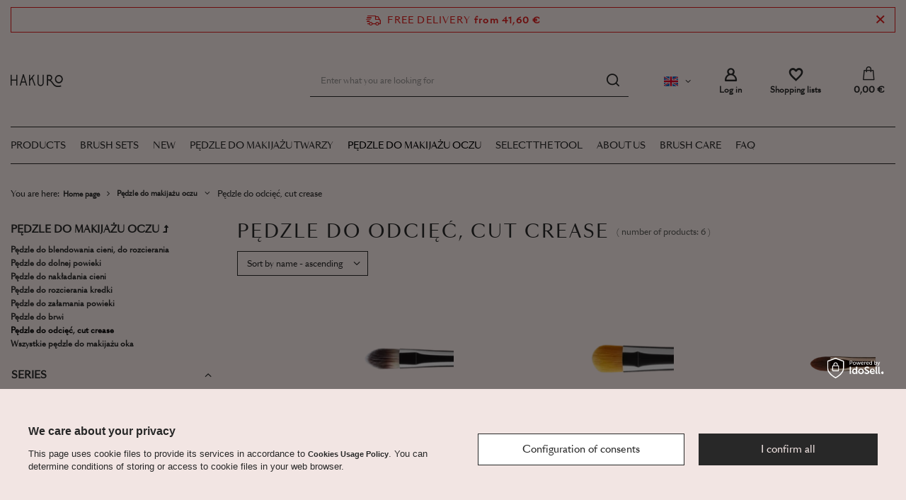

--- FILE ---
content_type: text/html; charset=utf-8
request_url: https://hakuro.eu/en/menu/pedzle-do-odciec-cut-crease-189
body_size: 20579
content:
<!DOCTYPE html>
<html lang="en" class="--freeShipping --vat --gross " ><head><link rel="preload" as="image" fetchpriority="high" media="(max-width: 420px)" href="/hpeciai/0fe1b700b582e1df8dc86a19eec406c5/eng_is_H60-Concealer-Brush-39webp"><link rel="preload" as="image" fetchpriority="high" media="(min-width: 420.1px)" href="/hpeciai/550293cb35fe2ebe6c3b13c38105b56a/eng_il_H60-Concealer-Brush-39webp"><link rel="preload" as="image" fetchpriority="high" media="(max-width: 420px)" href="/hpeciai/608138a46b155d0d0735192137fa24b3/eng_is_H61-Concealer-Brush-5webp"><link rel="preload" as="image" fetchpriority="high" media="(min-width: 420.1px)" href="/hpeciai/9aeacfd214728a117c101ba50cb0cfed/eng_il_H61-Concealer-Brush-5webp"><meta name="viewport" content="user-scalable=no, initial-scale = 1.0, maximum-scale = 1.0, width=device-width, viewport-fit=cover"><meta http-equiv="Content-Type" content="text/html; charset=utf-8"><meta http-equiv="X-UA-Compatible" content="IE=edge"><title>Pędzle do odcięć, cut crease</title><meta name="keywords" content="Pędzle do makijażu oczu | Pędzle do odcięć, cut crease | makeup make-up brush brushes soft smooth quality handmade craft makeup artist"><meta name="description" content="Pędzle do odcięć, cut crease | Pędzle do makijażu oczu"><link rel="icon" href="/gfx/eng/favicon.ico"><meta name="theme-color" content="#282828"><meta name="msapplication-navbutton-color" content="#282828"><meta name="apple-mobile-web-app-status-bar-style" content="#282828"><link rel="preload stylesheet" as="style" href="/gfx/eng/style.css.gzip?r=1763921280"><script>var app_shop={urls:{prefix:'data="/gfx/'.replace('data="', '')+'eng/',graphql:'/graphql/v1/'},vars:{priceType:'gross',priceTypeVat:true,productDeliveryTimeAndAvailabilityWithBasket:false,geoipCountryCode:'US',fairShopLogo: { enabled: true, image: '/gfx/standards/superfair_light.svg'},currency:{id:'EUR',symbol:'€',country:'eu',format:'###,##0.00',beforeValue:false,space:true,decimalSeparator:',',groupingSeparator:' '},language:{id:'eng',symbol:'en',name:'English'},},txt:{priceTypeText:' incl. VAT',},fn:{},fnrun:{},files:[],graphql:{}};const getCookieByName=(name)=>{const value=`; ${document.cookie}`;const parts = value.split(`; ${name}=`);if(parts.length === 2) return parts.pop().split(';').shift();return false;};if(getCookieByName('freeeshipping_clicked')){document.documentElement.classList.remove('--freeShipping');}if(getCookieByName('rabateCode_clicked')){document.documentElement.classList.remove('--rabateCode');}function hideClosedBars(){const closedBarsArray=JSON.parse(localStorage.getItem('closedBars'))||[];if(closedBarsArray.length){const styleElement=document.createElement('style');styleElement.textContent=`${closedBarsArray.map((el)=>`#${el}`).join(',')}{display:none !important;}`;document.head.appendChild(styleElement);}}hideClosedBars();</script><meta name="robots" content="index,follow"><meta name="rating" content="general"><meta name="Author" content="Hakuro based on IdoSell - the best online selling solutions for your e-store (www.idosell.com/shop).">
<!-- Begin LoginOptions html -->

<style>
#client_new_social .service_item[data-name="service_Apple"]:before, 
#cookie_login_social_more .service_item[data-name="service_Apple"]:before,
.oscop_contact .oscop_login__service[data-service="Apple"]:before {
    display: block;
    height: 2.6rem;
    content: url('/gfx/standards/apple.svg?r=1743165583');
}
.oscop_contact .oscop_login__service[data-service="Apple"]:before {
    height: auto;
    transform: scale(0.8);
}
#client_new_social .service_item[data-name="service_Apple"]:has(img.service_icon):before,
#cookie_login_social_more .service_item[data-name="service_Apple"]:has(img.service_icon):before,
.oscop_contact .oscop_login__service[data-service="Apple"]:has(img.service_icon):before {
    display: none;
}
</style>

<!-- End LoginOptions html -->

<!-- Open Graph -->
<meta property="og:type" content="website"><meta property="og:url" content="https://hakuro.eu/en/menu/pedzle-do-odciec-cut-crease-189
"><meta property="og:title" content="Pędzle do odcięć, cut crease"><meta property="og:description" content="Pędzle do odcięć, cut crease | Pędzle do makijażu oczu"><meta property="og:site_name" content="Hakuro"><meta property="og:locale" content="en_GB"><meta property="og:locale:alternate" content="pl_PL"><meta property="og:image" content="https://hakuro.eu/hpeciai/a0e0b41e38b68f7f1f95c38538429ecd/pol_pl_H60-pedzel-do-korektora-39_1.webp"><meta property="og:image:width" content="800"><meta property="og:image:height" content="800"><link rel="manifest" href="https://hakuro.eu/data/include/pwa/1/manifest.json?t=3"><meta name="apple-mobile-web-app-capable" content="yes"><meta name="apple-mobile-web-app-status-bar-style" content="black"><meta name="apple-mobile-web-app-title" content="hakuro.eu"><link rel="apple-touch-icon" href="/data/include/pwa/1/icon-128.png"><link rel="apple-touch-startup-image" href="/data/include/pwa/1/logo-512.png" /><meta name="msapplication-TileImage" content="/data/include/pwa/1/icon-144.png"><meta name="msapplication-TileColor" content="#2F3BA2"><meta name="msapplication-starturl" content="/"><script type="application/javascript">var _adblock = true;</script><script async src="/data/include/advertising.js"></script><script type="application/javascript">var statusPWA = {
                online: {
                    txt: "Connected to the Internet",
                    bg: "#5fa341"
                },
                offline: {
                    txt: "No Internet connection",
                    bg: "#eb5467"
                }
            }</script><script async type="application/javascript" src="/ajax/js/pwa_online_bar.js?v=1&r=6"></script><script >
window.dataLayer = window.dataLayer || [];
window.gtag = function gtag() {
dataLayer.push(arguments);
}
gtag('consent', 'default', {
'ad_storage': 'denied',
'analytics_storage': 'denied',
'ad_personalization': 'denied',
'ad_user_data': 'denied',
'wait_for_update': 500
});

gtag('set', 'ads_data_redaction', true);
</script><script id="iaiscript_1" data-requirements="W10=" data-ga4_sel="ga4script">
window.iaiscript_1 = `<${'script'}  class='google_consent_mode_update'>
gtag('consent', 'update', {
'ad_storage': 'granted',
'analytics_storage': 'granted',
'ad_personalization': 'granted',
'ad_user_data': 'granted'
});
</${'script'}>`;
</script>
<!-- End Open Graph -->

<link rel="canonical" href="https://hakuro.eu/en/menu/pedzle-do-odciec-cut-crease-189" />
<link rel="alternate" hreflang="pl" href="https://hakuro.eu/pl/menu/pedzle-do-odciec-cut-crease-189" />
<link rel="alternate" hreflang="en" href="https://hakuro.eu/en/menu/pedzle-do-odciec-cut-crease-189" />
                <!-- Global site tag (gtag.js) -->
                <script  async src="https://www.googletagmanager.com/gtag/js?id=G-4DG2NKJE5R"></script>
                <script >
                    window.dataLayer = window.dataLayer || [];
                    window.gtag = function gtag(){dataLayer.push(arguments);}
                    gtag('js', new Date());
                    
                    gtag('config', 'G-4DG2NKJE5R');

                </script>
                <link rel="stylesheet" type="text/css" href="/data/designs/654fbda70f2bf2.63331128_32/gfx/eng/custom.css.gzip?r=1763998902">            <!-- Google Tag Manager -->
                    <script >(function(w,d,s,l,i){w[l]=w[l]||[];w[l].push({'gtm.start':
                    new Date().getTime(),event:'gtm.js'});var f=d.getElementsByTagName(s)[0],
                    j=d.createElement(s),dl=l!='dataLayer'?'&l='+l:'';j.async=true;j.src=
                    'https://www.googletagmanager.com/gtm.js?id='+i+dl;f.parentNode.insertBefore(j,f);
                    })(window,document,'script','dataLayer','GTM-5LBZBLHL');</script>
            <!-- End Google Tag Manager --><script>(function(w,d,s,i,dl){w._ceneo = w._ceneo || function () {
w._ceneo.e = w._ceneo.e || []; w._ceneo.e.push(arguments); };
w._ceneo.e = w._ceneo.e || [];dl=dl===undefined?"dataLayer":dl;
const f = d.getElementsByTagName(s)[0], j = d.createElement(s); j.defer = true;
j.src = "https://ssl.ceneo.pl/ct/v5/script.js?accountGuid=" + i + "&t=" +
Date.now() + (dl ? "&dl=" + dl : ""); f.parentNode.insertBefore(j, f);
})(window, document, "script", "526f7b24-0929-4966-a59c-8166db91c785");</script>
</head><body><div id="container" class="search_page container max-width-1200"><header class=""><script class="ajaxLoad">app_shop.vars.vat_registered="true";app_shop.vars.currency_format="###,##0.00";app_shop.vars.currency_before_value=false;app_shop.vars.currency_space=true;app_shop.vars.symbol="€";app_shop.vars.id="EUR";app_shop.vars.baseurl="http://hakuro.eu/";app_shop.vars.sslurl="https://hakuro.eu/";app_shop.vars.curr_url="%2Fen%2Fmenu%2Fpedzle-do-odciec-cut-crease-189";var currency_decimal_separator=',';var currency_grouping_separator=' ';app_shop.vars.blacklist_extension=["exe","com","swf","js","php"];app_shop.vars.blacklist_mime=["application/javascript","application/octet-stream","message/http","text/javascript","application/x-deb","application/x-javascript","application/x-shockwave-flash","application/x-msdownload"];app_shop.urls.contact="/en/contact";</script><div id="viewType" style="display:none"></div><div id="freeShipping" class="freeShipping"><span class="freeShipping__info">Free delivery</span><strong class="freeShipping__val">
				from 
				41,60 €</strong><a href="" class="freeShipping__close"></a></div><div id="logo" class="d-flex align-items-center"><a href="/" target="_self"><img src="/data/gfx/mask/eng/logo_1_big.svg" alt="Hakuro · Smooth makeup" width="74" height="19"></a></div><form action="https://hakuro.eu/en/search" method="get" id="menu_search" class="menu_search"><a href="#showSearchForm" class="menu_search__mobile"></a><div class="menu_search__block"><div class="menu_search__item --input"><input class="menu_search__input" type="text" name="text" autocomplete="off" placeholder="Enter what you are looking for"><button class="menu_search__submit" type="submit"></button></div><div class="menu_search__item --results search_result"></div></div></form><div id="menu_settings" class="align-items-center justify-content-center justify-content-lg-end"><div class="open_trigger"><span class="d-none d-md-inline-block flag flag_eng"></span><div class="menu_settings_wrapper d-md-none"><div class="menu_settings_inline"><div class="menu_settings_header">
								Language and currency: 
							</div><div class="menu_settings_content"><span class="menu_settings_flag flag flag_eng"></span><strong class="menu_settings_value"><span class="menu_settings_language">en</span><span> | </span><span class="menu_settings_currency">€</span></strong></div></div><div class="menu_settings_inline"><div class="menu_settings_header">
								Country of collecting the order: 
							</div><div class="menu_settings_content"><strong class="menu_settings_value">Poland</strong></div></div></div><i class="icon-angle-down d-none d-md-inline-block"></i></div><form action="https://hakuro.eu/en/settings.html" method="post"><ul><li><div class="form-group"><label class="menu_settings_lang_label">Language</label><div class="radio"><label><input type="radio" name="lang" checked value="eng"><span class="flag flag_eng"></span><span>en</span></label></div><div class="radio"><label><input type="radio" name="lang" value="pol"><span class="flag flag_pol"></span><span>pl</span></label></div></div></li><li><div class="form-group"><label for="menu_settings_curr">Prices in</label><div class="select-after"><select class="form-control" name="curr" id="menu_settings_curr"><option value="EUR" selected>€</option><option value="PLN">zł (1 € = 4.06zł)
															</option></select></div></div><div class="form-group"><label for="menu_settings_country">Country of collecting the order</label><div class="select-after"><select class="form-control" name="country" id="menu_settings_country"><option value="1143020016">Austria</option><option value="1143020022">Belgium</option><option value="1143020033">Bułgaria</option><option value="1143020038">Chorwacja</option><option value="1143020040">Cypr</option><option value="1143020041">Czechy</option><option value="1143020042">Dania</option><option value="1143020051">Estonia</option><option value="1143020056">Finlandia</option><option value="1143020057">Francja</option><option value="1143020143">Germany</option><option value="1143020062">Grecja</option><option value="1143020076">Holandia</option><option value="1143020083">Irlandia</option><option value="1143020220">Italy</option><option value="1143020116">Litwa</option><option value="1143020118">Łotwa</option><option value="1143020117">Luksembourg</option><option value="1143020126">Malta</option><option selected value="1143020003">Poland</option><option value="1143020163">Portugalia</option><option value="1143020169">Rumunia</option><option value="1143020182">Słowacja</option><option value="1143020183">Słowenia</option><option value="1143020075">Spain</option><option value="1143020193">Szwecja</option><option value="1143020217">Węgry</option></select></div></div></li><li class="buttons"><button class="btn --solid --large" type="submit">
								Apply changes
							</button></li></ul></form><div id="menu_additional"><a class="account_link" href="https://hakuro.eu/en/login.html">Log in</a><div class="shopping_list_top" data-empty="true"><a href="https://hakuro.eu/en/shoppinglist" class="wishlist_link slt_link --empty">Shopping lists</a><div class="slt_lists"><ul class="slt_lists__nav"><li class="slt_lists__nav_item" data-list_skeleton="true" data-list_id="true" data-shared="true"><a class="slt_lists__nav_link" data-list_href="true"><span class="slt_lists__nav_name" data-list_name="true"></span><span class="slt_lists__count" data-list_count="true">0</span></a></li><li class="slt_lists__nav_item --empty"><a class="slt_lists__nav_link --empty" href="https://hakuro.eu/en/shoppinglist"><span class="slt_lists__nav_name" data-list_name="true">Shopping list</span><span class="slt_lists__count" data-list_count="true">0</span></a></li></ul></div></div></div></div><div class="shopping_list_top_mobile" data-empty="true"><a href="https://hakuro.eu/en/shoppinglist" class="sltm_link --empty"></a></div><div id="menu_basket" class="topBasket --skeleton"><a class="topBasket__sub" href="/basketedit.php"><span class="badge badge-info"></span><strong class="topBasket__price">0,00 €</strong></a><div class="topBasket__details --products" style="display: none;"><div class="topBasket__block --labels"><label class="topBasket__item --name">Product</label><label class="topBasket__item --sum">Quantity</label><label class="topBasket__item --prices">Price</label></div><div class="topBasket__block --products"></div></div><div class="topBasket__details --shipping" style="display: none;"><span class="topBasket__name">Delivery cost from</span><span id="shipppingCost"></span></div><script>
						app_shop.vars.cache_html = true;
					</script></div><nav id="menu_categories" class="wide"><button type="button" class="navbar-toggler"><i class="icon-reorder"></i></button><div class="navbar-collapse" id="menu_navbar"><ul class="navbar-nav mx-md-n2"><li class="nav-item"><a  href="/en/menu/products-173" target="_self" title="Products" class="nav-link" >Products</a><ul class="navbar-subnav"><li class="nav-item empty"><a  href="https://shop.hakuro.eu/ser-eng-3-J-series.html" target="_self" title="J series · Pro" class="nav-link" >J series · Pro</a></li><li class="nav-item empty"><a  href="https://shop.hakuro.eu/ser-eng-1-H-series-Everyday.html" target="_self" title="H series · Everyday" class="nav-link" >H series · Everyday</a></li><li class="nav-item empty"><a  href="https://shop.hakuro.eu/ser-eng-2-K-series.html" target="_self" title="K series · Creative" class="nav-link" >K series · Creative</a></li></ul></li><li class="nav-item"><a  href="/en/menu/brush-sets-168" target="_self" title="Brush sets" class="nav-link" >Brush sets</a></li><li class="nav-item"><a  href="/en/menu/new-179" target="_self" title="New" class="nav-link" >New</a></li><li class="nav-item"><a  href="/en/menu/pedzle-do-makijazu-twarzy-192" target="_self" title="Pędzle do makijażu twarzy" class="nav-link" >Pędzle do makijażu twarzy</a><ul class="navbar-subnav"><li class="nav-item"><a  href="/en/menu/pedzle-do-pudru-193" target="_self" title="Pędzle do pudru" class="nav-link" >Pędzle do pudru</a><ul class="navbar-subsubnav"><li class="nav-item"><a  href="/en/menu/pedzle-do-omiatania-twarzy-pudrem-194" target="_self" title="Pędzle do omiatania twarzy pudrem" class="nav-link" >Pędzle do omiatania twarzy pudrem</a></li><li class="nav-item"><a  href="/en/menu/precyzyjne-pedzle-do-pudru-195" target="_self" title="Precyzyjne pędzle do pudru" class="nav-link" >Precyzyjne pędzle do pudru</a></li><li class="nav-item"><a  href="/en/menu/pedzle-do-pudru-pod-oczy-209" target="_self" title="Pędzle do pudru pod oczy" class="nav-link" >Pędzle do pudru pod oczy</a></li><li class="nav-item"><a  href="/en/menu/wszystkie-pedzle-do-pudru-196" target="_self" title="Wszystkie pędzle do pudru" class="nav-link" >Wszystkie pędzle do pudru</a></li></ul></li><li class="nav-item empty"><a  href="/en/menu/pedzle-do-podkladu-197" target="_self" title="Pędzle do podkładu" class="nav-link" >Pędzle do podkładu</a></li><li class="nav-item"><a  href="/en/menu/pedzle-do-bronzera-do-konturowania-198" target="_self" title="Pędzle do bronzera, do konturowania" class="nav-link" >Pędzle do bronzera, do konturowania</a><ul class="navbar-subsubnav"><li class="nav-item"><a  href="/en/menu/pedzle-do-precyzyjnego-konturowania-206" target="_self" title="Pędzle do precyzyjnego konturowania" class="nav-link" >Pędzle do precyzyjnego konturowania</a></li><li class="nav-item"><a  href="/en/menu/pedzle-do-ocieplania-twarzy-207" target="_self" title="Pędzle do ocieplania twarzy" class="nav-link" >Pędzle do ocieplania twarzy</a></li><li class="nav-item"><a  href="/en/menu/wszystkie-pedzle-do-bronzera-208" target="_self" title="Wszystkie pędzle do bronzera" class="nav-link" >Wszystkie pędzle do bronzera</a></li><li class="nav-item"><a  href="/en/menu/pedzle-do-konturowania-na-mokro-199" target="_self" title="Pędzle do konturowania na mokro" class="nav-link" >Pędzle do konturowania na mokro</a></li></ul></li><li class="nav-item empty"><a  href="/en/menu/pedzle-do-korektora-203" target="_self" title="Pędzle do korektora" class="nav-link" >Pędzle do korektora</a></li><li class="nav-item empty"><a  href="/en/menu/pedzle-do-rozu-200" target="_self" title="Pędzle do różu" class="nav-link" >Pędzle do różu</a></li><li class="nav-item empty"><a  href="/en/menu/pedzle-do-ust-204" target="_self" title="Pędzle do ust" class="nav-link" >Pędzle do ust</a></li><li class="nav-item empty"><a  href="/en/menu/pedzle-do-rozswietlacza-201" target="_self" title="Pędzle do rozświetlacza" class="nav-link" >Pędzle do rozświetlacza</a></li><li class="nav-item empty"><a  href="/en/menu/wszystkie-pedzle-do-makijazu-twarzy-205" target="_self" title="Wszystkie pędzle do makijażu twarzy" class="nav-link" >Wszystkie pędzle do makijażu twarzy</a></li><li class="nav-item empty"><a  href="/en/menu/pedzle-do-podkladu-pudru-mineralnego-202" target="_self" title="Pędzle do podkładu, pudru mineralnego" class="nav-link" >Pędzle do podkładu, pudru mineralnego</a></li></ul></li><li class="nav-item active"><a  href="/en/menu/pedzle-do-makijazu-oczu-182" target="_self" title="Pędzle do makijażu oczu" class="nav-link active" >Pędzle do makijażu oczu</a><ul class="navbar-subnav"><li class="nav-item empty"><a  href="/en/menu/pedzle-do-blendowania-cieni-do-rozcierania-183" target="_self" title="Pędzle do blendowania cieni, do rozcierania" class="nav-link" >Pędzle do blendowania cieni, do rozcierania</a></li><li class="nav-item empty"><a  href="/en/menu/pedzle-do-dolnej-powieki-186" target="_self" title="Pędzle do dolnej powieki" class="nav-link" >Pędzle do dolnej powieki</a></li><li class="nav-item empty"><a  href="/en/menu/pedzle-do-nakladania-cieni-184" target="_self" title="Pędzle do nakładania cieni" class="nav-link" >Pędzle do nakładania cieni</a></li><li class="nav-item empty"><a  href="/en/menu/pedzle-do-rozcierania-kredki-190" target="_self" title="Pędzle do rozcierania kredki" class="nav-link" >Pędzle do rozcierania kredki</a></li><li class="nav-item empty"><a  href="/en/menu/pedzle-do-zalamania-powieki-185" target="_self" title="Pędzle do załamania powieki" class="nav-link" >Pędzle do załamania powieki</a></li><li class="nav-item empty"><a  href="/en/menu/pedzle-do-brwi-187" target="_self" title="Pędzle do brwi" class="nav-link" >Pędzle do brwi</a></li><li class="nav-item active empty"><a  href="/en/menu/pedzle-do-odciec-cut-crease-189" target="_self" title="Pędzle do odcięć, cut crease" class="nav-link active" >Pędzle do odcięć, cut crease</a></li><li class="nav-item empty"><a  href="/en/menu/wszystkie-pedzle-do-makijazu-oka-191" target="_self" title="Wszystkie pędzle do makijażu oka" class="nav-link" >Wszystkie pędzle do makijażu oka</a></li></ul></li><li class="nav-item"><a  href="https://hakuro.eu/en/help/selecting-the-right-tool-30" target="_self" title="Select the tool" class="nav-link" >Select the tool</a></li><li class="nav-item"><a  href="https://hakuro.eu/en/about/hakuro-workshop-34" target="_self" title="About us" class="nav-link" >About us</a></li><li class="nav-item"><a  href="https://hakuro.eu/en/help/caring-for-your-brushes-35" target="_self" title="Brush care" class="nav-link" >Brush care</a></li><li class="nav-item"><a  href="https://hakuro.eu/en/help/faq-36" target="_self" title="FAQ" class="nav-link" >FAQ</a></li></ul></div></nav><div id="breadcrumbs" class="breadcrumbs"><div class="back_button"><button id="back_button"></button></div><div class="list_wrapper"><ol><li><span>You are here:  </span></li><li class="bc-main"><span><a href="/">Home page</a></span></li><li class="bc-item-1 --more"><a href="/en/menu/pedzle-do-makijazu-oczu-182">Pędzle do makijażu oczu</a><ul class="breadcrumbs__sub"><li class="breadcrumbs__item"><a class="breadcrumbs__link --link" href="/en/menu/pedzle-do-blendowania-cieni-do-rozcierania-183">Pędzle do blendowania cieni, do rozcierania</a></li><li class="breadcrumbs__item"><a class="breadcrumbs__link --link" href="/en/menu/pedzle-do-dolnej-powieki-186">Pędzle do dolnej powieki</a></li><li class="breadcrumbs__item"><a class="breadcrumbs__link --link" href="/en/menu/pedzle-do-nakladania-cieni-184">Pędzle do nakładania cieni</a></li><li class="breadcrumbs__item"><a class="breadcrumbs__link --link" href="/en/menu/pedzle-do-rozcierania-kredki-190">Pędzle do rozcierania kredki</a></li><li class="breadcrumbs__item"><a class="breadcrumbs__link --link" href="/en/menu/pedzle-do-zalamania-powieki-185">Pędzle do załamania powieki</a></li><li class="breadcrumbs__item"><a class="breadcrumbs__link --link" href="/en/menu/pedzle-do-brwi-187">Pędzle do brwi</a></li><li class="breadcrumbs__item"><a class="breadcrumbs__link --link" href="/en/menu/pedzle-do-odciec-cut-crease-189">Pędzle do odcięć, cut crease</a></li><li class="breadcrumbs__item"><a class="breadcrumbs__link --link" href="/en/menu/wszystkie-pedzle-do-makijazu-oka-191">Wszystkie pędzle do makijażu oka</a></li></ul></li><li class="bc-item-2 bc-active"><span>Pędzle do odcięć, cut crease</span></li></ol></div></div></header><div id="layout" class="row clearfix"><aside class="col-3 col-xl-2"><section class="shopping_list_menu"><div class="shopping_list_menu__block --lists slm_lists" data-empty="true"><span class="slm_lists__label">Shopping lists</span><ul class="slm_lists__nav"><li class="slm_lists__nav_item" data-list_skeleton="true" data-list_id="true" data-shared="true"><a class="slm_lists__nav_link" data-list_href="true"><span class="slm_lists__nav_name" data-list_name="true"></span><span class="slm_lists__count" data-list_count="true">0</span></a></li><li class="slm_lists__nav_header"><span class="slm_lists__label">Shopping lists</span></li><li class="slm_lists__nav_item --empty"><a class="slm_lists__nav_link --empty" href="https://hakuro.eu/en/shoppinglist"><span class="slm_lists__nav_name" data-list_name="true">Shopping list</span><span class="slm_lists__count" data-list_count="true">0</span></a></li></ul><a href="#manage" class="slm_lists__manage d-none align-items-center d-md-flex">Manage your lists</a></div><div class="shopping_list_menu__block --bought slm_bought"><a class="slm_bought__link d-flex" href="https://hakuro.eu/en/products-bought.html">
				List of purchased products
			</a></div><div class="shopping_list_menu__block --info slm_info"><strong class="slm_info__label d-block mb-3">How does a shopping list work?</strong><ul class="slm_info__list"><li class="slm_info__list_item d-flex mb-3">
					Once logged in, you can place and store any number of products on your shopping list indefinitely.
				</li><li class="slm_info__list_item d-flex mb-3">
					Adding a product to your shopping list does not automatically mean you have reserved it.
				</li><li class="slm_info__list_item d-flex mb-3">
					For non-logged-in customers the shopping list is stored until the session expires (about 24h).
				</li></ul></div></section><div id="mobileCategories" class="mobileCategories"><div class="mobileCategories__item --menu"><a class="mobileCategories__link --active" href="#" data-ids="#menu_search,.shopping_list_menu,#menu_search,#menu_navbar,#menu_navbar3, #menu_blog">
                            Menu
                        </a></div><div class="mobileCategories__item --account"><a class="mobileCategories__link" href="#" data-ids="#menu_contact,#login_menu_block">
                            Account
                        </a></div><div class="mobileCategories__item --settings"><a class="mobileCategories__link" href="#" data-ids="#menu_settings">
                                Settings
                            </a></div></div><div class="setMobileGrid" data-item="#menu_navbar"></div><div class="setMobileGrid" data-item="#menu_navbar3" data-ismenu1="true"></div><div class="setMobileGrid" data-item="#menu_blog"></div><div class="login_menu_block d-lg-none" id="login_menu_block"><a class="sign_in_link" href="/login.php" title=""><i class="icon-user"></i><span>Log in</span></a><a class="registration_link" href="/client-new.php?register" title=""><i class="icon-lock"></i><span>Register</span></a><a class="order_status_link" href="/order-open.php" title=""><i class="icon-globe"></i><span>Check order status</span></a></div><div class="setMobileGrid" data-item="#menu_contact"></div><div class="setMobileGrid" data-item="#menu_settings"></div><div id="menu_categories2" class="mb-4"><a class="menu_categories_label menu_go_up" href="/en/menu/pedzle-do-makijazu-oczu-182">Pędzle do makijażu oczu</a><ul><li><a href="/en/menu/pedzle-do-blendowania-cieni-do-rozcierania-183" target="_self">Pędzle do blendowania cieni, do rozcierania</a></li><li><a href="/en/menu/pedzle-do-dolnej-powieki-186" target="_self">Pędzle do dolnej powieki</a></li><li><a href="/en/menu/pedzle-do-nakladania-cieni-184" target="_self">Pędzle do nakładania cieni</a></li><li><a href="/en/menu/pedzle-do-rozcierania-kredki-190" target="_self">Pędzle do rozcierania kredki</a></li><li><a href="/en/menu/pedzle-do-zalamania-powieki-185" target="_self">Pędzle do załamania powieki</a></li><li><a href="/en/menu/pedzle-do-brwi-187" target="_self">Pędzle do brwi</a></li><li><a href="/en/menu/pedzle-do-odciec-cut-crease-189" target="_self" class="active">Pędzle do odcięć, cut crease</a></li><li><a href="/en/menu/wszystkie-pedzle-do-makijazu-oka-191" target="_self">Wszystkie pędzle do makijażu oka</a></li></ul></div><section id="Filters" class="filters mb-4"><form class="filters__form" method="get" action="/en/menu/pedzle-do-odciec-cut-crease-189"><div class="filters__block mb-1"><input type="hidden" class="__serialize" id="filter_series_input" name="filter_series" value=""><a class="filters__toggler
									" data-id="filter_series"><div class="btn --icon-right d-block pr-4"><span>Series</span></div></a><div class="filters__expand" id="filter_series_expand"><ul class="filters__content --list" id="filter_series_content"><li class="filters__item mb-2
																		"><div class="f-group --small --checkbox mb-0"><input type="checkbox" class="f-control" id="filter_series_4" data-id="filter_series" value="4"><label class="f-label" for="filter_series_4"><span class="--name">all in ONE</span><span class="--quantity d-none">0</span></label></div></li><li class="filters__item mb-2
																		"><div class="f-group --small --checkbox mb-0"><input type="checkbox" class="f-control" id="filter_series_1" data-id="filter_series" value="1"><label class="f-label" for="filter_series_1"><span class="--name">H Series</span><span class="--quantity d-none">0</span></label></div></li><li class="filters__item mb-2
																		"><div class="f-group --small --checkbox mb-0"><input type="checkbox" class="f-control" id="filter_series_3" data-id="filter_series" value="3"><label class="f-label" for="filter_series_3"><span class="--name">J series</span><span class="--quantity d-none">0</span></label></div></li><li class="filters__item mb-2
																		"><div class="f-group --small --checkbox mb-0"><input type="checkbox" class="f-control" id="filter_series_2" data-id="filter_series" value="2"><label class="f-label" for="filter_series_2"><span class="--name">K series</span><span class="--quantity d-none">0</span></label></div></li></ul><div class="filters__options"><button type="submit" class="--submit d-none btn py-0 pl-0 pr-3">
														Apply
													</button></div></div></div><div class="filters__block mb-1"><input type="hidden" class="__serialize" id="filter_traits71_input" name="filter_traits[71]" value=""><a class="filters__toggler
									" data-id="filter_traits71"><div class="btn --icon-right d-block pr-4"><span>Area of use</span></div></a><div class="filters__expand" id="filter_traits71_expand"><ul class="filters__content --list" id="filter_traits71_content"><li class="filters__item mb-2
																		"><div class="f-group --small --checkbox mb-0"><input type="checkbox" class="f-control" id="filter_traits71_112" data-id="filter_traits71" value="112"><label class="f-label" for="filter_traits71_112"><span class="--name">eyes</span><span class="--quantity d-none">0</span></label></div></li><li class="filters__item mb-2
																		"><div class="f-group --small --checkbox mb-0"><input type="checkbox" class="f-control" id="filter_traits71_72" data-id="filter_traits71" value="72"><label class="f-label" for="filter_traits71_72"><span class="--name">face</span><span class="--quantity d-none">0</span></label></div></li></ul><div class="filters__options"><button type="submit" class="--submit d-none btn py-0 pl-0 pr-3">
														Apply
													</button></div></div></div><div class="filters__block mb-1"><input type="hidden" class="__serialize" id="filter_traits18_input" name="filter_traits[18]" value=""><a class="filters__toggler
									" data-id="filter_traits18"><div class="btn --icon-right d-block pr-4"><span>Function</span></div></a><div class="filters__expand" id="filter_traits18_expand"><ul class="filters__content --list" id="filter_traits18_content"><li class="filters__item mb-2
																		"><div class="f-group --small --checkbox mb-0"><input type="checkbox" class="f-control" id="filter_traits18_122" data-id="filter_traits18" value="122"><label class="f-label" for="filter_traits18_122"><span class="--name">brows</span><span class="--quantity d-none">0</span></label></div></li><li class="filters__item mb-2
																		"><div class="f-group --small --checkbox mb-0"><input type="checkbox" class="f-control" id="filter_traits18_108" data-id="filter_traits18" value="108"><label class="f-label" for="filter_traits18_108"><span class="--name">concealer</span><span class="--quantity d-none">0</span></label></div></li><li class="filters__item mb-2
																		"><div class="f-group --small --checkbox mb-0"><input type="checkbox" class="f-control" id="filter_traits18_115" data-id="filter_traits18" value="115"><label class="f-label" for="filter_traits18_115"><span class="--name">eyelid shading</span><span class="--quantity d-none">0</span></label></div></li><li class="filters__item mb-2
																		"><div class="f-group --small --checkbox mb-0"><input type="checkbox" class="f-control" id="filter_traits18_123" data-id="filter_traits18" value="123"><label class="f-label" for="filter_traits18_123"><span class="--name">eyeliner</span><span class="--quantity d-none">0</span></label></div></li><li class="filters__item mb-2
																		 --last-not-hidden"><div class="f-group --small --checkbox mb-0"><input type="checkbox" class="f-control" id="filter_traits18_238" data-id="filter_traits18" value="238"><label class="f-label" for="filter_traits18_238"><span class="--name">korektor</span><span class="--quantity d-none">0</span></label></div></li><li class="filters__item mb-2
																		 --hidden"><div class="f-group --small --checkbox mb-0"><input type="checkbox" class="f-control" id="filter_traits18_117" data-id="filter_traits18" value="117"><label class="f-label" for="filter_traits18_117"><span class="--name">lash line</span><span class="--quantity d-none">0</span></label></div></li><li class="filters__item mb-2
																		 --hidden"><div class="f-group --small --checkbox mb-0"><input type="checkbox" class="f-control" id="filter_traits18_222" data-id="filter_traits18" value="222"><label class="f-label" for="filter_traits18_222"><span class="--name">Pędzle do odcięć</span><span class="--quantity d-none">0</span></label></div></li><li class="filters__item mb-2
																		 --hidden"><div class="f-group --small --checkbox mb-0"><input type="checkbox" class="f-control" id="filter_traits18_227" data-id="filter_traits18" value="227"><label class="f-label" for="filter_traits18_227"><span class="--name">Pędzle do rozcierania kredki</span><span class="--quantity d-none">0</span></label></div></li><li class="filters__item mb-2
																		 --hidden"><div class="f-group --small --checkbox mb-0"><input type="checkbox" class="f-control" id="filter_traits18_230" data-id="filter_traits18" value="230"><label class="f-label" for="filter_traits18_230"><span class="--name">Pędzle prec</span><span class="--quantity d-none">0</span></label></div></li><li class="filters__item mb-2
																		 --hidden"><div class="f-group --small --checkbox mb-0"><input type="checkbox" class="f-control" id="filter_traits18_229" data-id="filter_traits18" value="229"><label class="f-label" for="filter_traits18_229"><span class="--name">Pędzle precyzyjne - oczy</span><span class="--quantity d-none">0</span></label></div></li><li class="filters__item mb-2
																		 --hidden"><div class="f-group --small --checkbox mb-0"><input type="checkbox" class="f-control" id="filter_traits18_228" data-id="filter_traits18" value="228"><label class="f-label" for="filter_traits18_228"><span class="--name">pędzle uniwersalne, wielozadaniowe</span><span class="--quantity d-none">0</span></label></div></li><li class="filters__item mb-2
																		 --hidden"><div class="f-group --small --checkbox mb-0"><input type="checkbox" class="f-control" id="filter_traits18_237" data-id="filter_traits18" value="237"><label class="f-label" for="filter_traits18_237"><span class="--name">rozcieranie kredki</span><span class="--quantity d-none">0</span></label></div></li><li class="filters__item mb-2
																		 --hidden"><div class="f-group --small --checkbox mb-0"><input type="checkbox" class="f-control" id="filter_traits18_109" data-id="filter_traits18" value="109"><label class="f-label" for="filter_traits18_109"><span class="--name">usta</span><span class="--quantity d-none">0</span></label></div></li></ul><div class="filters__options"><button type="submit" class="--submit d-none btn py-0 pl-0 pr-3">
														Apply
													</button><a class="--show-hidden btn py-0 pl-3 pr-0" data-id="filter_traits18"><span class="--show">+ Show all</span><span class="--hide">- Hide</span></a></div></div></div><div class="filters__block mb-1"><input type="hidden" class="__serialize" id="filter_traits69_input" name="filter_traits[69]" value=""><a class="filters__toggler
									" data-id="filter_traits69"><div class="btn --icon-right d-block pr-4"><span>Flexibility</span></div></a><div class="filters__expand" id="filter_traits69_expand"><ul class="filters__content --list" id="filter_traits69_content"><li class="filters__item mb-2
																		"><div class="f-group --small --checkbox mb-0"><input type="checkbox" class="f-control" id="filter_traits69_99" data-id="filter_traits69" value="99"><label class="f-label" for="filter_traits69_99"><span class="--name">1.0</span><span class="--quantity d-none">0</span></label></div></li><li class="filters__item mb-2
																		"><div class="f-group --small --checkbox mb-0"><input type="checkbox" class="f-control" id="filter_traits69_70" data-id="filter_traits69" value="70"><label class="f-label" for="filter_traits69_70"><span class="--name">2.0</span><span class="--quantity d-none">0</span></label></div></li></ul><div class="filters__options"><button type="submit" class="--submit d-none btn py-0 pl-0 pr-3">
														Apply
													</button></div></div></div><div class="filters__block mb-1"><input type="hidden" class="__serialize" id="filter_traits34_input" name="filter_traits[34]" value=""><a class="filters__toggler
									" data-id="filter_traits34"><div class="btn --icon-right d-block pr-4"><span>Bristle length [mm]</span></div></a><div class="filters__expand" id="filter_traits34_expand"><ul class="filters__content --list" id="filter_traits34_content"><li class="filters__item mb-2
																		"><div class="f-group --small --checkbox mb-0"><input type="checkbox" class="f-control" id="filter_traits34_118" data-id="filter_traits34" value="118"><label class="f-label" for="filter_traits34_118"><span class="--name">10</span><span class="--quantity d-none">0</span></label></div></li><li class="filters__item mb-2
																		"><div class="f-group --small --checkbox mb-0"><input type="checkbox" class="f-control" id="filter_traits34_107" data-id="filter_traits34" value="107"><label class="f-label" for="filter_traits34_107"><span class="--name">13</span><span class="--quantity d-none">0</span></label></div></li><li class="filters__item mb-2
																		"><div class="f-group --small --checkbox mb-0"><input type="checkbox" class="f-control" id="filter_traits34_121" data-id="filter_traits34" value="121"><label class="f-label" for="filter_traits34_121"><span class="--name">6</span><span class="--quantity d-none">0</span></label></div></li><li class="filters__item mb-2
																		"><div class="f-group --small --checkbox mb-0"><input type="checkbox" class="f-control" id="filter_traits34_133" data-id="filter_traits34" value="133"><label class="f-label" for="filter_traits34_133"><span class="--name">7</span><span class="--quantity d-none">0</span></label></div></li><li class="filters__item mb-2
																		 --last-not-hidden"><div class="f-group --small --checkbox mb-0"><input type="checkbox" class="f-control" id="filter_traits34_170" data-id="filter_traits34" value="170"><label class="f-label" for="filter_traits34_170"><span class="--name">8</span><span class="--quantity d-none">0</span></label></div></li></ul><div class="filters__options"><button type="submit" class="--submit d-none btn py-0 pl-0 pr-3">
														Apply
													</button></div></div></div><div class="filters__block mb-1"><input type="hidden" class="__serialize" id="filter_traits75_input" name="filter_traits[75]" value=""><a class="filters__toggler
									" data-id="filter_traits75"><div class="btn --icon-right d-block pr-4"><span>Density</span></div></a><div class="filters__expand" id="filter_traits75_expand"><ul class="filters__content --list" id="filter_traits75_content"><li class="filters__item mb-2
																		"><div class="f-group --small --checkbox mb-0"><input type="checkbox" class="f-control" id="filter_traits75_76" data-id="filter_traits75" value="76"><label class="f-label" for="filter_traits75_76"><span class="--name">2</span><span class="--quantity d-none">0</span></label></div></li><li class="filters__item mb-2
																		"><div class="f-group --small --checkbox mb-0"><input type="checkbox" class="f-control" id="filter_traits75_90" data-id="filter_traits75" value="90"><label class="f-label" for="filter_traits75_90"><span class="--name">3</span><span class="--quantity d-none">0</span></label></div></li></ul><div class="filters__options"><button type="submit" class="--submit d-none btn py-0 pl-0 pr-3">
														Apply
													</button></div></div></div><div class="filters__block mb-1"><input type="hidden" class="__serialize" id="filter_price_input" name="filter_price" value=""><a class="filters__toggler
									" data-id="filter_price"><div class="btn --icon-right d-block pr-4"><span>Price</span></div></a><div class="filters__expand" id="filter_price_expand"><div class="filters__content --range"><input type="hidden" id="min_price_start" value="0"><input type="hidden" id="max_price_start" value="20"><div class="filters__price-slider"><div class="--price"></div></div><div class="filters__price"><div class="filters__range d-flex justify-content-between align-items-center"><label for="PriceRangeFrom" class="--from"><input id="PriceRangeFrom" type="text" class="--input-from" value="0"><span class="--currency">€</span></label><span class="--gap">
																			-
																	</span><label for="PriceRangeTo" class="--to"><input id="PriceRangeTo" type="text" class="--input-to" value="20"><span class="--currency">€</span></label></div><div class="filters_options"><button type="submit" class="btn p-md-0 mt-md-2">
																			Apply selected range
																	</button></div></div></div></div></div><div class="f-group filters__buttons mt-3"><button type="submit" class="btn --large --solid d-block" title="Apply selected filters">
						Apply selected filters
					</button></div></form></section></aside><div id="content" class="col-xl-10 col-md-9 col-12"><section class="search_name"><h1 class="search_name__label headline"><span class="headline__name">Pędzle do odcięć, cut crease</span></h1><span class="search_name__total">( number of products: <span class="search_name__total_value">6</span> )</span></section><div id="paging_setting_top" class="s_paging"><form class="s_paging__item --sort" action="/settings.php"><select class="s_paging__select --order --small-md" id="select_top_sort" name="sort_order"><option value="relevance-d" class="option_relevance-d">Best relevance</option><option value="name-a" class="option_name-a" selected>Sort by name - ascending</option><option value="name-d" class="option_name-d">Sort by name - descending</option><option value="price-a" class="option_price-a">Sort by price - ascending</option><option value="price-d" class="option_price-d">Sort by price - descending</option><option value="date-a" class="option_date-a">Sort by date - ascending</option><option value="date-d" class="option_date-d">Sort by date - descending</option></select></form><div class="s_paging__item --filters d-md-none mb-2 mb-sm-3"><a class="btn --solid --large" href="#menu_filter">
                            Category filter
                        </a></div></div><div id="menu_compare_product" class="compare pt-2 mb-2 pt-sm-3 mb-sm-3" style="display: none;"><div class="compare__label d-none d-sm-block">Add to compare</div><div class="compare__sub"></div><div class="compare__buttons"><a class="compare__button btn --solid --secondary" href="https://hakuro.eu/en/product-compare.html" title="Compare all products" target="_blank"><span>Compare products </span><span class="d-sm-none">(0)</span></a><a class="compare__button --remove btn d-none d-sm-block" href="https://hakuro.eu/en/settings.html?comparers=remove&amp;product=###" title="Delete all products">
                        Remove products
                    </a></div><script>
                        var cache_html = true;
                    </script></div><section id="search" class="search products d-flex flex-wrap mb-2 mb-sm-3"><div class="product col-6 col-sm-4 col-xl-3 pt-3 pb-md-3" data-product_id="39" data-product_page="0" data-product_first="true"><a class="product__icon d-flex justify-content-center align-items-center" data-product-id="39" href="https://hakuro.eu/en/products/h60-concealer-brush-39" title="H60 Concealer Brush"><picture><source media="(max-width: 420px)" srcset="/hpeciai/0fe1b700b582e1df8dc86a19eec406c5/eng_is_H60-Concealer-Brush-39webp"></source><img src="/hpeciai/550293cb35fe2ebe6c3b13c38105b56a/eng_il_H60-Concealer-Brush-39webp" alt="H60 Concealer Brush"></picture><strong class="label_icons"><span class="label --bestseller">
													Our bestseller
												</span></strong></a><h3><a class="product__name" href="https://hakuro.eu/en/products/h60-concealer-brush-39" title="H60 Concealer Brush">H60 Concealer Brush</a></h3><div class="product__prices"><strong class="price">9,80 €<span class="price__unit"> / pc.</span><span class="price_vat"> incl. VAT</span></strong></div><div class="product__compare"></div></div><div class="product col-6 col-sm-4 col-xl-3 pt-3 pb-md-3" data-product_id="5" data-product_page="0"><a class="product__icon d-flex justify-content-center align-items-center" data-product-id="5" href="https://hakuro.eu/en/products/h61-concealer-brush-5" title="H61 Concealer Brush"><picture><source media="(max-width: 420px)" srcset="/hpeciai/608138a46b155d0d0735192137fa24b3/eng_is_H61-Concealer-Brush-5webp"></source><img src="/hpeciai/9aeacfd214728a117c101ba50cb0cfed/eng_il_H61-Concealer-Brush-5webp" alt="H61 Concealer Brush"></picture></a><h3><a class="product__name" href="https://hakuro.eu/en/products/h61-concealer-brush-5" title="H61 Concealer Brush">H61 Concealer Brush</a></h3><div class="product__prices"><strong class="price">9,80 €<span class="price__unit"> / pc.</span><span class="price_vat"> incl. VAT</span></strong></div><div class="product__compare"></div></div><div class="product col-6 col-sm-4 col-xl-3 pt-3 pb-md-3" data-product_id="281" data-product_page="0"><a class="product__icon d-flex justify-content-center align-items-center" data-product-id="281" href="https://hakuro.eu/en/products/j970-a-small-pointed-tip-lip-brush-281" title="J970 a small, pointed-tip lip brush"><picture><source media="(max-width: 420px)" data-srcset="/hpeciai/0ae6c2ab96b127635c0860ad39a91ec9/eng_is_J970-a-small-pointed-tip-lip-brush-281webp"></source><img src="/gfx/standards/loader.gif?r=1763921234" alt="J970 a small, pointed-tip lip brush" class="b-lazy" data-src="/hpeciai/6baa175d7dd047c452e74ad3c681dec3/eng_il_J970-a-small-pointed-tip-lip-brush-281webp"></picture></a><h3><a class="product__name" href="https://hakuro.eu/en/products/j970-a-small-pointed-tip-lip-brush-281" title="J970 a small, pointed-tip lip brush">J970 a small, pointed-tip lip brush</a></h3><div class="product__prices"><strong class="price">14,50 €<span class="price__unit"> / pc.</span><span class="price_vat"> incl. VAT</span></strong></div><div class="product__compare"></div><div class="product__details py-1 px-3"><div class="product__versions mx-n1"><a class="product__version" href="https://hakuro.eu/en/products/j970-a-small-pointed-tip-lip-brush-281"><img src="/hpeciai/799a76baeb8e074934ed77fc63ff10a5/281.webp" alt="Short black handle"></a><a class="product__version" href="https://hakuro.eu/en/products/j970-a-small-pointed-tip-lip-brush-280"><img src="/hpeciai/f90a616e2bfeb48670cc33ee7750311d/280.webp" alt="Long brown handle"></a></div></div></div><div class="product col-6 col-sm-4 col-xl-3 pt-3 pb-md-3" data-product_id="98" data-product_page="0"><a class="product__icon d-flex justify-content-center align-items-center" data-product-id="98" href="https://hakuro.eu/en/products/k500-precision-smudger-brush-98" title="K500 Precision Smudger Brush"><picture><source media="(max-width: 420px)" data-srcset="/hpeciai/5e0a062eb7df4aef2c327863b393f665/eng_is_K500-Precision-Smudger-Brush-98webp"></source><img src="/gfx/standards/loader.gif?r=1763921234" alt="K500 Precision Smudger Brush" class="b-lazy" data-src="/hpeciai/31ac7174138a5885d2522b91880f70d1/eng_il_K500-Precision-Smudger-Brush-98webp"></picture></a><h3><a class="product__name" href="https://hakuro.eu/en/products/k500-precision-smudger-brush-98" title="K500 Precision Smudger Brush">K500 Precision Smudger Brush</a></h3><div class="product__prices"><strong class="price">9,80 €<span class="price__unit"> / pc.</span><span class="price_vat"> incl. VAT</span></strong></div><div class="product__compare"></div></div><div class="product col-6 col-sm-4 col-xl-3 pt-3 pb-md-3" data-product_id="338" data-product_page="0"><a class="product__icon d-flex justify-content-center align-items-center" data-product-id="338" href="https://hakuro.eu/en/products/pedzel-hakuro-x-agnieszka-janoszka-nr-05-338" title="Pędzel Hakuro x Agnieszka Janoszka nr 05"><picture><source media="(max-width: 420px)" data-srcset="/hpeciai/3a54a69df951626bc5701e2d9da1d4cc/eng_is_Pedzel-Hakuro-x-Agnieszka-Janoszka-nr-05-338webp"></source><img src="/gfx/standards/loader.gif?r=1763921234" alt="Pędzel Hakuro x Agnieszka Janoszka nr 05" class="b-lazy" data-src="/hpeciai/fd9a4217daff9e6737e5648379da9c13/eng_il_Pedzel-Hakuro-x-Agnieszka-Janoszka-nr-05-338webp"></picture></a><h3><a class="product__name" href="https://hakuro.eu/en/products/pedzel-hakuro-x-agnieszka-janoszka-nr-05-338" title="Pędzel Hakuro x Agnieszka Janoszka nr 05">Pędzel Hakuro x Agnieszka Janoszka nr 05</a></h3><div class="product__prices"><strong class="price">14,80 €<span class="price__unit"> / pc.</span><span class="price_vat"> incl. VAT</span></strong></div><div class="product__compare"></div></div><div class="product col-6 col-sm-4 col-xl-3 pt-3 pb-md-3" data-product_id="352" data-product_page="0"><a class="product__icon d-flex justify-content-center align-items-center" data-product-id="352" href="https://hakuro.eu/en/products/-352" title=""><picture><source media="(max-width: 420px)" data-srcset="/hpeciai/4d0d86960e3e79667bceaf65c8fa07eb/eng_is_-352webp"></source><img src="/gfx/standards/loader.gif?r=1763921234" alt="" class="b-lazy" data-src="/hpeciai/1da2d007dca8d3824028e99533411ae4/eng_il_-352webp"></picture></a><h3><a class="product__name" href="https://hakuro.eu/en/products/-352" title=""></a></h3><div class="product__prices"><strong class="price">12,30 €<span class="price__unit"> / pc.</span><span class="price_vat"> incl. VAT</span></strong></div><div class="product__compare"></div></div></section><div id="paging_setting_bottom" class="s_paging"><form class="s_paging__item --sort d-none" action="/settings.php"><select class="s_paging__select --order --small-md" id="select_bottom_sort" name="sort_order"><option value="name-a" class="option_name-a" selected>Sort by name - ascending</option><option value="name-d" class="option_name-d">Sort by name - descending</option><option value="price-a" class="option_price-a">Sort by price - ascending</option><option value="price-d" class="option_price-d">Sort by price - descending</option><option value="date-a" class="option_date-a">Sort by date - ascending</option><option value="date-d" class="option_date-d">Sort by date - descending</option></select></form></div><script>
               var  _additional_ajax = true;
            </script></div></div></div><footer class="max-width-1200"><div id="instagram" class="instagram --skeleton --layout mb-5" numberOfElements="5"><div class="instagram__label"><h2><span class="headline" target="blank"><a class="headline__name" target="blank" href="https://www.instagram.com/hakurobrushes/" title="@hakurobrushes on Instagram">
    											  @hakurobrushes on Instagram
    											</a><a class="headline__after" target="blank" href="https://www.instagram.com/hakurobrushes/" title="Check out our profile on Instagram">
														Check out our profile on Instagram
													</a></span></h2></div><div class="instagram__items"><div class="instagram__item"></div><div class="instagram__item"></div><div class="instagram__item"></div><div class="instagram__item"></div><div class="instagram__item"></div></div></div><div id="footer_links" class="row container"><ul id="menu_orders" class="footer_links col-md-4 col-sm-6 col-12 orders_bg --open"><li><a id="menu_orders_header" class=" footer_links_label" href="https://hakuro.eu/en/client-orders.html" title="">
					ORDERS
				</a><ul class="footer_links_sub"><li id="order_status" class="menu_orders_item"><i class="icon-battery"></i><a href="https://hakuro.eu/en/order-open.html">
							Order status
						</a></li><li id="order_status2" class="menu_orders_item"><i class="icon-truck"></i><a href="https://hakuro.eu/en/order-open.html">
							Package tracking
						</a></li><li id="order_rma" class="menu_orders_item"><i class="icon-sad-face"></i><a href="https://hakuro.eu/en/rma-open.html">
							I want to make a complaint about the product
						</a></li><li id="order_returns" class="menu_orders_item"><i class="icon-refresh-dollar"></i><a href="https://hakuro.eu/en/returns-open.html">
							I want to return the product
						</a></li><li id="order_exchange" class="menu_orders_item"><i class="icon-return-box"></i><a href="/en/client-orders.html?display=returns&amp;exchange=true">
							I want to exchange the product
						</a></li><li id="order_contact" class="menu_orders_item"><i class="icon-phone"></i><a href="/en/contact">
								Contact
							</a></li></ul></li></ul><ul id="menu_account" class="footer_links col-md-4 col-sm-6 col-12"><li><a id="menu_account_header" class=" footer_links_label" href="https://hakuro.eu/en/login.html" title="">
					Account
				</a><ul class="footer_links_sub"><li id="account_register_retail" class="menu_orders_item"><i class="icon-register-card"></i><a href="https://hakuro.eu/en/client-new.html?register">
										Register
									</a></li><li id="account_basket" class="menu_orders_item"><i class="icon-basket"></i><a href="https://hakuro.eu/en/basketedit.html">
							Your cart
						</a></li><li id="account_observed" class="menu_orders_item"><i class="icon-heart-empty"></i><a href="https://hakuro.eu/en/shoppinglist">
							Shopping lists
						</a></li><li id="account_boughts" class="menu_orders_item"><i class="icon-menu-lines"></i><a href="https://hakuro.eu/en/products-bought.html">
							List of purchased products
						</a></li><li id="account_history" class="menu_orders_item"><i class="icon-clock"></i><a href="https://hakuro.eu/en/client-orders.html">
							Transaction history
						</a></li><li id="account_rebates" class="menu_orders_item"><i class="icon-scissors-cut"></i><a href="https://hakuro.eu/en/client-rebate.html">
							Granted discounts
						</a></li><li id="account_newsletter" class="menu_orders_item"><i class="icon-envelope-empty"></i><a href="https://hakuro.eu/en/newsletter.html">
							Newsletter
						</a></li></ul></li></ul><ul id="menu_regulations" class="footer_links col-md-4 col-sm-6 col-12"><li><span class="footer_links_label">Information</span><ul class="footer_links_sub"><li><a href="/en/about/hakuro-workshop-34">
									Shop information
								</a></li><li><a href="/en/delivery">
									Shipment
								</a></li><li><a href="/en/payments">
									Payment information and commissions
								</a></li><li><a href="/en/terms">
									Terms and Conditions
								</a></li><li><a href="/en/privacy-and-cookie-notice">
									Privacy and Cookies policy
								</a></li><li><a href="/en/returns-and_replacements">
									Withdrawal from the agreement
								</a></li><li><button id="manageCookies" class="manage_cookies" type="button">Manage Cookie files</button></li></ul></li></ul></div><div class="footer_settings container d-md-flex justify-content-md-between align-items-md-center mb-md-4"><div id="price_info" class="footer_settings__price_info price_info mb-4 d-md-flex align-items-md-center mb-md-0"><div class="price_info__wrapper"><span class="price_info__text --type">
										In the store we present the gross prices (incl. VAT).
									</span></div></div><div class="footer_settings__idosell idosell mb-4 d-md-flex align-items-md-center mb-md-0 " id="idosell_logo"><a class="idosell__logo --link" target="_blank" href="https://www.idosell.com/en/shop/sfs/superfairshop-a-reward-for-the-best-online-shops/?utm_source=clientShopSite&amp;utm_medium=Label&amp;utm_campaign=PoweredByBadgeLink" title="e-store application system IdoSell"><img class="idosell__img mx-auto d-block b-lazy" src="/gfx/standards/loader.gif?r=1763921234" data-src="/ajax/suparfair_IdoSellShop_black.svg?v=1" alt="e-store application system IdoSell"></a></div></div><div id="menu_contact" class="container d-md-flex align-items-md-center justify-content-md-center"><ul><li class="contact_type_header"><a href="https://hakuro.eu/en/contact" title="">
					Contact
				</a></li><li class="contact_type_mail"><a href="mailto:shop@hakuro.eu">shop@hakuro.eu</a></li><li class="contact_type_adress"><span class="shopshortname">Hakuro<span>, </span></span><span class="adress_street">Zwycięstwa 12C<span>, </span></span><span class="adress_zipcode">44-193<span class="n55931_city"> Knurów</span></span></li></ul></div><script>
		const instalmentData = {
			
			currency: '€',
			
			
					basketCost: 0,
				
					basketCostNet: 0,
				
			
			basketCount: parseInt(0, 10),
			
			
					price: 0,
					priceNet: 0,
				
		}
	</script><script type="application/ld+json">
		{
		"@context": "http://schema.org",
		"@type": "Organization",
		"url": "https://hakuro.eu/",
		"logo": "https://hakuro.eu/data/gfx/mask/eng/logo_1_big.svg"
		}
		</script><script type="application/ld+json">
		{
			"@context": "http://schema.org",
			"@type": "BreadcrumbList",
			"itemListElement": [
			{
			"@type": "ListItem",
			"position": 1,
			"item": "https://hakuro.eu/en/menu/pedzle-do-makijazu-oczu-182",
			"name": "Pędzle do makijażu oczu"
			}
		,
			{
			"@type": "ListItem",
			"position": 2,
			"item": "https://hakuro.eu/en/menu/pedzle-do-odciec-cut-crease-189",
			"name": "Pędzle do odcięć, cut crease"
			}
		]
		}
	</script><script type="application/ld+json">
		{
		"@context": "http://schema.org",
		"@type": "WebSite",
		
		"url": "https://hakuro.eu/",
		"potentialAction": {
		"@type": "SearchAction",
		"target": "https://hakuro.eu/search.php?text={search_term_string}",
		"query-input": "required name=search_term_string"
		}
		}
	</script><script>
                app_shop.vars.request_uri = "%2Fen%2Fmenu%2Fpedzle-do-odciec-cut-crease-189"
                app_shop.vars.additional_ajax = '/search.php'
            </script></footer><script src="/gfx/eng/shop.js.gzip?r=1763921280"></script><script src="/gfx/eng/envelope.js.gzip?r=1763921281"></script><script src="/gfx/eng/menu_search_hotspot1_bis.js.gzip?r=1763921281"></script><script src="/gfx/eng/menu_instagram.js.gzip?r=1763921281"></script><script src="/gfx/eng/menu_suggested_shop_for_language.js.gzip?r=1763921281"></script><script src="/gfx/eng/menu_filter.js.gzip?r=1763921281"></script><script src="/gfx/eng/menu_compare.js.gzip?r=1763921281"></script><script src="/gfx/eng/menu_omnibus.js.gzip?r=1763921281"></script><script src="/gfx/eng/search.js.gzip?r=1763921281"></script><script src="/gfx/eng/search_promo_products.js.gzip?r=1763921281"></script><a id="opinions_badge" class="opinions_badge --right" target="_blank" href="https://trustedreviews.smile.pl/hakuro.eu">
    <div class="opinions_badge__close">
<svg width="18" height="18" viewBox="0 0 18 18" fill="none" xmlns="http://www.w3.org/2000/svg">
<mask id="mask0_620_3560" style="mask-type:alpha" maskUnits="userSpaceOnUse" x="0" y="0" width="18" height="18">
<rect width="18" height="18" fill="#D9D9D9"/>
</mask>
<g mask="url(#mask0_620_3560)">
<path d="M6.3 12.7499L5.25 11.6999L7.95 8.99993L5.25 6.31868L6.3 5.26868L9 7.96868L11.6812 5.26868L12.7313 6.31868L10.0312 8.99993L12.7313 11.6999L11.6812 12.7499L9 10.0499L6.3 12.7499Z" fill="#4F4F4F"/>
</g>
</svg>
    </div>
    <div class="opinions_badge__alt">Real customers reviews</div>
    <div class="opinions_badge__info">
		<span class="opinions_badge__notes">
					5
					<small>/ 5.0</small>
				</span>
				<span>
        <span class="opinions_badge__stars">
            <svg width="15" height="15" viewBox="0 0 15 15" fill="none" xmlns="http://www.w3.org/2000/svg">
                <path d="M2.9041 14.6953L4.08477 9.59121L0.125 6.1582L5.35625 5.7041L7.39062 0.890625L9.425 5.7041L14.6562 6.1582L10.6965 9.59121L11.8771 14.6953L7.39062 11.9889L2.9041 14.6953Z"
          fill="#FFBA27"/>
            </svg>
            <svg width="15" height="15" viewBox="0 0 15 15" fill="none" xmlns="http://www.w3.org/2000/svg">
                <path d="M2.9041 14.6953L4.08477 9.59121L0.125 6.1582L5.35625 5.7041L7.39062 0.890625L9.425 5.7041L14.6562 6.1582L10.6965 9.59121L11.8771 14.6953L7.39062 11.9889L2.9041 14.6953Z"
          fill="#FFBA27"/>
            </svg>
            <svg width="15" height="15" viewBox="0 0 15 15" fill="none" xmlns="http://www.w3.org/2000/svg">
                <path d="M2.9041 14.6953L4.08477 9.59121L0.125 6.1582L5.35625 5.7041L7.39062 0.890625L9.425 5.7041L14.6562 6.1582L10.6965 9.59121L11.8771 14.6953L7.39062 11.9889L2.9041 14.6953Z"
          fill="#FFBA27"/>
            </svg>
            <svg width="15" height="15" viewBox="0 0 15 15" fill="none" xmlns="http://www.w3.org/2000/svg">
                <path d="M2.9041 14.6953L4.08477 9.59121L0.125 6.1582L5.35625 5.7041L7.39062 0.890625L9.425 5.7041L14.6562 6.1582L10.6965 9.59121L11.8771 14.6953L7.39062 11.9889L2.9041 14.6953Z"
          fill="#FFBA27"/>
            </svg>
            <svg width="15" height="15" viewBox="0 0 15 15" fill="none" xmlns="http://www.w3.org/2000/svg">
                <path d="M2.9041 14.6953L4.08477 9.59121L0.125 6.1582L5.35625 5.7041L7.39062 0.890625L9.425 5.7041L14.6562 6.1582L10.6965 9.59121L11.8771 14.6953L7.39062 11.9889L2.9041 14.6953Z"
          fill="#FFBA27"/>
            </svg>
				</span>
        <span class="opinions_badge__count">1515 reviews</span>
        </span>
    </div>
    <div class="opinions_badge__icon"><svg width="97" height="29" viewBox="0 0 274 77" fill="none" xmlns="http://www.w3.org/2000/svg">
                      <path d="M1.16836 25.7149C1.77898 12.9369 11.8697 2.64464 24.6438 1.95691C29.5883 1.69071 34.3187 1.51309 37.5601 1.56454C40.6822 1.6141 45.1859 1.81547 49.9316 2.07098C62.9369 2.77121 73.2474 13.2482 73.8156 26.2599C74.0384 31.3613 74.2043 36.0077 74.2043 38.5324C74.2043 41.0156 74.0438 45.5683 73.8266 50.5937C73.2572 63.7647 62.7134 74.3119 49.5408 74.8432C44.7474 75.0365 40.3206 75.1766 37.5601 75.1766C34.7527 75.1766 30.2222 75.0317 25.3353 74.8333C12.2667 74.3027 1.75478 63.9137 1.14284 50.8487C0.917412 46.0358 0.754028 41.5177 0.754028 38.5324C0.754028 35.4355 0.929847 30.706 1.16836 25.7149Z" fill="#E8594B"/>
                      <path d="M55.0406 32.0094L51.7112 33.3543C51.2826 33.5281 50.832 33.6159 50.373 33.6159C49.3892 33.6159 48.4375 33.2007 47.7641 32.4768C47.0942 31.7579 46.7483 30.7809 46.8175 29.797L47.0689 26.2162L44.7587 23.4689C44.2457 22.858 43.9892 22.1105 43.9538 21.3444H22.0618C18.0962 21.3444 14.8562 24.5844 14.8562 28.5669V48.6481C14.8562 52.6306 18.0962 55.8537 22.0618 55.8537H27.5462L27.4281 59.2119C27.3943 60.5787 28.12 61.8275 29.335 62.4687C29.8581 62.7387 30.415 62.8737 30.9887 62.8737C31.7312 62.8737 32.4737 62.6206 33.0981 62.1481L41.4681 55.8537H51.1206C55.0862 55.8537 58.3262 52.6306 58.3262 48.6481V33.3374L55.0406 32.0094ZM37.4299 43.9569H28.5722C27.7335 43.9569 27.0535 43.2768 27.0535 42.4381C27.0535 41.5994 27.7335 40.9194 28.5722 40.9194H37.4299C38.2686 40.9194 38.9486 41.5994 38.9486 42.4381C38.9486 43.2768 38.2686 43.9569 37.4299 43.9569ZM45.2818 36.2855H28.5756C27.7369 36.2855 27.0568 35.6054 27.0568 34.7667C27.0568 33.928 27.7369 33.248 28.5756 33.248H45.2818C46.1205 33.248 46.8006 33.928 46.8006 34.7667C46.8006 35.6054 46.1205 36.2855 45.2818 36.2855Z" fill="white"/>
                      <path d="M55.918 15.1411L58.3632 19.0544L62.8401 20.1698C63.5826 20.3554 63.8746 21.2532 63.3835 21.8404L60.4169 25.3741L60.7392 29.9759C60.7932 30.7386 60.0288 31.2955 59.3183 31.0086L55.0405 29.279L50.7627 31.0086C50.0539 31.2955 49.2878 30.7403 49.3418 29.9759L49.6641 25.3741L46.6975 21.8404C46.2048 21.2549 46.4984 20.3554 47.2409 20.1698L51.7178 19.0544L54.163 15.1411C54.5663 14.4914 55.513 14.4914 55.918 15.1411Z" fill="white"/>
                      <path d="M119.242 5.74299L117.355 15.052C115.279 13.794 110.688 12.9134 107.731 12.9134C104.586 12.9134 102.951 13.4795 102.951 15.1149C102.951 19.392 120.814 16.4358 120.814 29.8961C120.814 37.5698 114.965 42.3501 104.649 42.3501C99.932 42.3501 95.4662 41.4695 92.7615 40.1486L93.5163 30.3993C95.8436 31.9089 100.813 33.1668 104.964 33.1668C108.423 33.1668 110.122 32.6636 110.122 30.8396C110.122 26.3109 92.2583 29.33 92.2583 16.0584C92.2583 8.63633 98.1708 3.73023 107.48 3.73023C111.065 3.73023 116.349 4.42211 119.242 5.74299ZM166.217 41.7211H156.153V25.5561C156.153 23.103 154.958 22.2854 153.134 22.2854C152.065 22.2854 150.555 22.6628 149.549 23.2288V41.7211H139.485V25.5561C139.485 23.103 138.29 22.2854 136.466 22.2854C135.397 22.2854 133.887 22.6628 132.881 23.2288V41.7211H122.817V14.2343L132.881 13.8569V15.9955C134.076 14.9891 135.459 14.2972 136.969 13.8569C137.975 13.5424 139.045 13.4166 140.114 13.4166C143.573 13.4166 146.404 14.7375 148.039 17.3793C150.555 14.6117 153.386 13.4166 156.782 13.4166C162.317 13.4166 166.217 16.4987 166.217 23.4804V41.7211ZM174.49 0.773986C177.509 0.773986 179.648 2.97544 179.648 5.86878C179.648 8.88792 177.509 11.0894 174.49 11.0894C171.345 11.0894 169.081 8.88792 169.081 5.86878C169.081 2.97544 171.345 0.773986 174.49 0.773986ZM179.396 13.8569V41.7211H169.332V14.2343L179.396 13.8569ZM192.62 1.84327V41.7211H182.556V2.22066L192.62 1.84327ZM221.316 30.3993H204.963C205.906 32.6008 208.296 33.6071 212.699 33.6071C215.215 33.6071 218.8 32.9152 220.939 31.7831L221.316 40.2744C219.052 41.5953 214.901 42.3501 211.944 42.3501C200.308 42.3501 194.396 36.6892 194.396 27.8204C194.396 19.0775 200.497 13.4166 208.674 13.4166C216.159 13.4166 221.631 17.8195 221.631 25.8706C221.631 27.0028 221.505 28.8897 221.316 30.3993ZM208.736 20.5242C206.346 20.5242 205.025 22.1596 204.585 24.8642H212.322V24.1723C212.322 21.908 211.001 20.5242 208.736 20.5242Z" fill="#4F4F4F"/>
                      <path d="M99.4382 68.9249H95.6318V55.3304H90.7664V51.9247H104.447L104.161 55.3304H99.4382V68.9249ZM113.321 56.2177L113.178 59.7379C112.92 59.5948 112.319 59.4803 111.804 59.4803C110.774 59.4803 109.743 59.8524 108.971 60.482V68.9249H105.336V56.418L108.971 56.2463V57.7345C110.087 56.5897 111.232 56.0746 112.491 56.0746C112.749 56.0746 113.121 56.1318 113.321 56.2177ZM126.225 56.2463V68.9249H122.59V67.866C121.388 68.7818 120.186 69.1825 118.784 69.1825C116.179 69.1825 114.462 67.7801 114.462 64.6319V56.418L118.097 56.2463V63.8592C118.097 65.3474 118.869 65.9484 120.129 65.9484C120.959 65.9484 121.817 65.6336 122.59 65.1757V56.418L126.225 56.2463ZM137.067 56.7042L136.523 59.6807C135.722 59.28 134.463 59.0224 133.289 59.0224C132.23 59.0224 131.715 59.3659 131.715 59.9669C131.715 61.3979 137.611 60.8827 137.611 65.0899C137.611 67.2936 136.065 69.1825 132.287 69.1825C130.57 69.1825 128.796 68.7818 127.851 68.1522L128.052 65.0612C128.996 65.6909 130.685 66.2346 132.23 66.2346C133.375 66.2346 133.862 65.8912 133.862 65.2616C133.862 63.802 127.966 64.3171 127.966 60.0814C127.966 57.849 129.969 56.0746 133.318 56.0746C134.806 56.0746 136.208 56.3035 137.067 56.7042ZM146.985 56.3321L146.727 59.4517H143.379V64.2599C143.379 65.5192 144.008 65.9771 145.182 65.9771C145.84 65.9771 146.441 65.7481 146.87 65.4333L147.013 68.5242C146.384 68.9249 145.439 69.1825 144.294 69.1825C141.118 69.1825 139.744 67.5512 139.744 64.6606V59.4517H138.027V56.3321H139.744V53.6991L143.379 52.9264V56.3321H146.985ZM159.569 63.5158H151.498C151.842 65.0899 153.244 65.9771 155.562 65.9771C156.85 65.9771 158.51 65.605 159.483 65.004L159.626 68.1236C158.625 68.7818 156.736 69.1825 155.305 69.1825C150.382 69.1825 147.663 66.6067 147.663 62.5713C147.663 58.6504 150.382 56.0746 153.988 56.0746C157.308 56.0746 159.712 58.1352 159.712 61.6268C159.712 62.1134 159.655 62.9147 159.569 63.5158ZM154.017 58.7076C152.529 58.7076 151.555 59.7379 151.355 61.4265H156.306V61.0544C156.306 59.6521 155.419 58.7076 154.017 58.7076ZM173.127 50.7799V68.9249H169.464V68.1236C168.548 68.8391 167.432 69.1825 166.23 69.1825C163.139 69.1825 160.534 66.7212 160.534 62.7716C160.534 58.7648 163.053 56.0746 166.945 56.0746C167.832 56.0746 168.777 56.2463 169.464 56.5325V50.923L173.127 50.7799ZM169.464 59.5948C169.006 59.3945 168.204 59.2228 167.518 59.2228C165.543 59.2228 164.312 60.5393 164.312 62.6572C164.312 64.7178 165.4 66.0343 167.231 66.0343C168.061 66.0343 168.805 65.834 169.464 65.3761V59.5948ZM193.591 57.6487C193.591 59.881 192.217 61.5982 190.328 62.2565L194.793 68.9249H190.385L186.636 63.1723H184.461V68.9249H180.654V51.9247H186.55C191.015 51.9247 193.591 53.9853 193.591 57.6487ZM189.755 57.6487C189.755 55.8456 188.468 55.0442 186.436 55.0442H184.461V60.2245H186.436C188.468 60.2245 189.755 59.4231 189.755 57.6487ZM206.526 63.5158H198.455C198.799 65.0899 200.201 65.9771 202.519 65.9771C203.807 65.9771 205.467 65.605 206.44 65.004L206.583 68.1236C205.581 68.7818 203.693 69.1825 202.262 69.1825C197.339 69.1825 194.62 66.6067 194.62 62.5713C194.62 58.6504 197.339 56.0746 200.945 56.0746C204.265 56.0746 206.669 58.1352 206.669 61.6268C206.669 62.1134 206.612 62.9147 206.526 63.5158ZM200.974 58.7076C199.485 58.7076 198.512 59.7379 198.312 61.4265H203.263V61.0544C203.263 59.6521 202.376 58.7076 200.974 58.7076ZM220.488 56.3321L216.052 68.9249H211.415L207.008 56.418L210.786 56.2463L212.761 62.0848C213.218 63.5444 213.562 64.6892 213.734 65.7767H213.877C214.02 64.6892 214.392 63.4585 214.821 62.0848L216.796 56.3321H220.488ZM223.359 50.5509C224.503 50.5509 225.305 51.3809 225.305 52.4971C225.305 53.6132 224.503 54.4718 223.359 54.4718C222.185 54.4718 221.327 53.6132 221.327 52.4971C221.327 51.3809 222.185 50.5509 223.359 50.5509ZM225.133 56.2463V68.9249H221.498V56.418L225.133 56.2463ZM238.432 63.5158H230.361C230.704 65.0899 232.107 65.9771 234.425 65.9771C235.713 65.9771 237.373 65.605 238.346 65.004L238.489 68.1236C237.487 68.7818 235.598 69.1825 234.167 69.1825C229.245 69.1825 226.526 66.6067 226.526 62.5713C226.526 58.6504 229.245 56.0746 232.851 56.0746C236.171 56.0746 238.575 58.1352 238.575 61.6268C238.575 62.1134 238.517 62.9147 238.432 63.5158ZM232.879 58.7076C231.391 58.7076 230.418 59.7379 230.218 61.4265H235.169V61.0544C235.169 59.6521 234.282 58.7076 232.879 58.7076ZM259.717 56.3321L255.996 68.9249H252.104L250.616 64.4888C250.043 62.6572 249.729 61.6555 249.528 60.711H249.385C249.185 61.6555 248.87 62.6572 248.298 64.4888L246.809 68.9249H242.917L239.225 56.418L242.888 56.2463L244.577 62.2565C244.777 63.0578 245.006 64.2599 245.121 65.1757H245.264C245.378 64.2599 245.665 63.0578 245.922 62.2565L247.582 57.248H251.474L253.134 62.2565C253.363 63.0578 253.678 64.2599 253.793 65.1757H253.936C254.05 64.2599 254.279 63.0578 254.48 62.2565L256.111 56.3321H259.717ZM269.482 56.7042L268.939 59.6807C268.137 59.28 266.878 59.0224 265.705 59.0224C264.646 59.0224 264.131 59.3659 264.131 59.9669C264.131 61.3979 270.026 60.8827 270.026 65.0899C270.026 67.2936 268.481 69.1825 264.703 69.1825C262.986 69.1825 261.211 68.7818 260.267 68.1522L260.467 65.0612C261.412 65.6909 263.1 66.2346 264.646 66.2346C265.79 66.2346 266.277 65.8912 266.277 65.2616C266.277 63.802 260.381 64.3171 260.381 60.0814C260.381 57.849 262.385 56.0746 265.733 56.0746C267.221 56.0746 268.624 56.3035 269.482 56.7042Z" fill="#4F4F4F"/>
                 </svg></div>
</a>
<style>
.opinions_badge {
    font-family: Arial, sans-serif;
    border: 1px solid #DEDEDE;
    position: fixed;
    z-index: 999;
    left: calc(15px + env(safe-area-inset-left));
    bottom: 15px;
    transition: opacity .2s, visibility .2s;
    background: #fff;
    color: #4F4F4F !important;
    cursor: pointer;
    display: flex;
    flex-direction: column;
    align-items: center;
    text-align: center;
    box-sizing: content-box;
    border-radius: 3px;
    box-shadow: 5px 5px 15px rgba(0, 0, 0, 0.1);
    gap: 12px;
    padding: 8px 0;
    width: 96px;
    line-height: 1;
    text-decoration: none
}

.opinions_badge.--right {
    right: calc(15px + env(safe-area-inset-right));
    left: auto;
}

.opinions_badge.--hidden {
    display: none;
}

.opinions_badge__close {
    aspect-ratio: 1;
    position: absolute;
    top: 0;
    right: 0;
    z-index: 1;
}

.opinions_badge__icon * {
    max-width: 100%;
    width: 100%;
}

.opinions_badge__icon {
    padding: 0 9px;
    display: flex;
    width: 100%;
}

.opinions_badge__alt {
    font-weight: 700;
    font-size: 11px;
    color: #4F4F4F;
    background: none;
    padding: 10px 7px 0;
    margin-bottom: -2px;
}

.opinions_badge__info {
    display: block;
    margin: 0 8px;
    width: calc(100% - 16px);
}

.opinions_badge__stars {
    display: flex;
    justify-content: center;
    gap: 3px;
    margin: 0 0 4px;
}

.opinions_badge__stars svg {
    width: 14px;
    height: 14px;
}

.opinions_badge__notes {
    font-size: 19px;
    font-weight: 700;
    display: block;
    padding: 0;
    margin: 0 0 6px;
    height: 14px;
    line-height: 14px;
}

.opinions_badge__count {
    display: block;
    font-size: 11px;
    height: 8px;
}

.opinions_badge__notes small {
    font-size: 11px;
    font-weight: 400;
}

@media (max-width: 756px) {
    html.--search-open .opinions_badge {
        display: none;
    }
}

@media (max-width: 978px) {
    .opinions_badge {
        animation: slideIn 0.5s ease-out forwards;
        transform: translateX(calc(-1 * (100% + 15px + env(safe-area-inset-left))));
    }

    .opinions_badge.--right {
        animation: slideInRight 0.5s ease-out forwards;
        transform: translateX(calc(100% + 15px + env(safe-area-inset-left)));
    }
}

@media (min-width: 979px) {
    .opinions_badge {
        width: 119px;
        text-align: left;
        align-items: flex-start;
        padding: 0 0 12px;
    }

    .opinions_badge__alt {
        padding: 12px 11px 0;
        font-size: 13px;
        margin: 0;
    }

    .opinions_badge__info {
        margin: 0 12px;
        width: calc(100% - 24px);
    }

    .opinions_badge__stars {
        justify-content: flex-start;
    }

    .opinions_badge__stars svg {
        width: 15px;
        height: 15px;
    }

    .opinions_badge__notes {
        font-size: 24px;
        font-weight: 700;
        border: none;
        padding: 0;
        margin: 0 0 4px;
        line-height: 17px;
        height: 21px;
    }
}

@keyframes slideIn {
    from {
        transform: translateX(calc(-1 * (100% + 15px + env(safe-area-inset-left))));
        opacity: 0;
    }

    to {
        transform: translateX(0);
        opacity: 1;
    }
}

@keyframes slideInRight {
    from {
        transform: translateX(calc(100% + 15px + env(safe-area-inset-left)));
        opacity: 0;
    }

    to {
        transform: translateX(0);
        opacity: 1;
    }
}
</style>
<script>document.querySelector('.opinions_badge__close')?.addEventListener('click',function(e){
    e.preventDefault();
    document.cookie = "opinions_badge__close=true; path=/;";
    document.querySelector('.opinions_badge')?.classList.add('--hidden')
});
    
</script>            <script>
            var google_tag_params = {
                'ecomm_pagetype': 'category',
                'ecomm_prodid': ["39", "5", "281", "98", "338", "352"],
                'ecomm_totalvalue': 0.00,
                'a': '',
                'g': ''
            };
            </script><script>
                /* <![CDATA[ */
                var google_conversion_id = 1016561210;
                var google_custom_params = window.google_tag_params;
                var google_remarketing_only = true;
                /* ]]> */
                </script>
                <script src="//www.googleadservices.com/pagead/conversion.js">
                </script>
                <noscript>
                <div style="display:inline;">
                <img height="1" width="1" style="border-style:none;" alt="" src="//googleads.g.doubleclick.net/pagead/viewthroughconversion/1016561210/?value=0&guid=ON&script=0"/>
                </div>
                </noscript><script >gtag("event", "view_item_list", {"send_to":"G-4DG2NKJE5R","item_list_id":"189","item_list_name":"P\u0119dzle do odci\u0119\u0107, cut crease","items":[{"item_id":"39","item_name":"H60 Concealer Brush","index":1,"item_brand":"Hakuro","price":9.8,"quantity":1,"item_category":"Seria H"},{"item_id":"5","item_name":"H61 Concealer Brush","index":2,"item_brand":"Hakuro","price":9.8,"quantity":1,"item_category":"Seria H"},{"item_id":"281","item_name":"J970 a small, pointed-tip lip brush","index":3,"item_brand":"Hakuro","item_variant":"Short black handle:Variant","price":14.5,"quantity":1,"item_category":"Seria J"},{"item_id":"98","item_name":"K500 Precision Smudger Brush","index":4,"item_brand":"Hakuro","price":9.8,"quantity":1,"item_category":"Seria K"},{"item_id":"338","item_name":"P\u0119dzel Hakuro x Agnieszka Janoszka nr 05","index":5,"item_brand":"Hakuro","price":14.8,"quantity":1,"item_category":"ES3 Agnieszka Janoszka"},{"item_id":"352","index":6,"item_brand":"Hakuro","price":12.3,"quantity":1,"item_category":"Seria H"}]});</script><script>
            window.Core = {};
            window.Core.basketChanged = function(newContent) {};</script><script>var inpostPayProperties={"isBinded":null}</script>
<!-- Begin additional html or js -->


<!--SYSTEM - COOKIES CONSENT|1|-->
<script src="/ajax/getCookieConsent.php" id="cookies_script_handler"></script><script> function prepareCookiesConfiguration() {
  const execCookie = () => {
    if (typeof newIaiCookie !== "undefined") {
      newIaiCookie?.init?.(true);
    }
  };

  if (document.querySelector("#cookies_script_handler")) {
    execCookie();
    return;
  }
  
  const scriptURL = "/ajax/getCookieConsent.php";
  if (!scriptURL) return;
  
  const scriptElement = document.createElement("script");
  scriptElement.setAttribute("id", "cookies_script_handler");
  scriptElement.onload = () => {
    execCookie();
  };
  scriptElement.src = scriptURL;
  
  document.head.appendChild(scriptElement);
}
 </script><script id="iaiscript_2" data-requirements="eyJtYXJrZXRpbmciOlsibWV0YWZhY2Vib29rIl19">
window.iaiscript_2 = `<!-- Facebook Pixel Code -->
            <${'script'} >
            !function(f,b,e,v,n,t,s){if(f.fbq)return;n=f.fbq=function(){n.callMethod?
            n.callMethod.apply(n,arguments):n.queue.push(arguments)};if(!f._fbq)f._fbq=n;
            n.push=n;n.loaded=!0;n.version='2.0';n.agent='plidosell';n.queue=[];t=b.createElement(e);t.async=!0;
            t.src=v;s=b.getElementsByTagName(e)[0];s.parentNode.insertBefore(t,s)}(window,
            document,'script','//connect.facebook.net/en_US/fbevents.js');
            // Insert Your Facebook Pixel ID below. 
            fbq('init', '278239867100435');
            fbq('track', 'PageView');
            </${'script'}>
            <!-- Insert Your Facebook Pixel ID below. --> 
            <noscript><img height='1' width='1' style='display:none'
            src='https://www.facebook.com/tr?id=278239867100435&amp;ev=PageView&amp;noscript=1'
            /></noscript>
            <${'script'} ></${'script'}>
            <!-- End Facebook Pixel Code -->`;
</script>

<!-- End additional html or js -->
<script id="iaiscript_3" data-requirements="eyJhbmFseXRpY3MiOlsiZ29vZ2xlYW5hbHl0aWNzIl19">
window.iaiscript_3 = `                <!-- POCZĄTEK kodu plakietki Opinii konsumenckich Google -->
                <${'script'} id='merchantWidgetScript'   
                    src="https://www.gstatic.com/shopping/merchant/merchantwidget.js" defer>
                </${'script'}>
                <${'script'} type="text/javascript">
                    merchantWidgetScript.addEventListener('load', function () {
                        merchantwidget.start({
                            "merchant_id": 7489710,
                            "position": "LEFT_BOTTOM"
                        });
                    });
                </${'script'}>
                <!-- KONIEC kodu plakietki Opinii konsumenckich Google -->            <!-- POCZĄTEK kodu językowego Opinii konsumenckich Google -->
            <${'script'}>
              window.___gcfg = {
                lang: 'en_GB'
              };
            </${'script'}>
            <!-- KONIEC kodu językowego Opinii konsumenckich Google -->`;
</script>            <!-- Google Tag Manager (noscript) -->
                <noscript><iframe src="https://www.googletagmanager.com/ns.html?id=GTM-5LBZBLHL"
                height="0" width="0" style="display:none;visibility:hidden"></iframe></noscript>
            <!-- End Google Tag Manager (noscript) --><style>.grecaptcha-badge{position:static!important;transform:translateX(186px);transition:transform 0.3s!important;}.grecaptcha-badge:hover{transform:translateX(0);}</style><script>async function prepareRecaptcha(){var captchableElems=[];captchableElems.push(...document.getElementsByName("mailing_email"));captchableElems.push(...document.getElementsByName("client_login"));captchableElems.push(...document.getElementsByName("from"));if(!captchableElems.length)return;window.iaiRecaptchaToken=window.iaiRecaptchaToken||await getRecaptchaToken("contact");captchableElems.forEach((el)=>{if(el.dataset.recaptchaApplied)return;el.dataset.recaptchaApplied=true;const recaptchaTokenElement=document.createElement("input");recaptchaTokenElement.name="iai-recaptcha-token";recaptchaTokenElement.value=window.iaiRecaptchaToken;recaptchaTokenElement.type="hidden";if(el.name==="opinionId"){el.after(recaptchaTokenElement);return;}
el.closest("form")?.append(recaptchaTokenElement);});}
document.addEventListener("focus",(e)=>{const{target}=e;if(!target.closest)return;if(!target.closest("input[name=mailing_email],input[name=client_login], input[name=client_password], input[name=client_firstname], input[name=client_lastname], input[name=client_email], input[name=terms_agree],input[name=from]"))return;prepareRecaptcha();},true);let recaptchaApplied=false;document.querySelectorAll(".rate_opinion").forEach((el)=>{el.addEventListener("mouseover",()=>{if(!recaptchaApplied){prepareRecaptcha();recaptchaApplied=true;}});});function getRecaptchaToken(event){if(window.iaiRecaptchaToken)return window.iaiRecaptchaToken;if(window.iaiRecaptchaTokenPromise)return window.iaiRecaptchaTokenPromise;const captchaScript=document.createElement('script');captchaScript.src="https://www.google.com/recaptcha/api.js?render=explicit";document.head.appendChild(captchaScript);window.iaiRecaptchaTokenPromise=new Promise((resolve,reject)=>{captchaScript.onload=function(){grecaptcha.ready(async()=>{if(!document.getElementById("googleRecaptchaBadge")){const googleRecaptchaBadge=document.createElement("div");googleRecaptchaBadge.id="googleRecaptchaBadge";googleRecaptchaBadge.setAttribute("style","position: relative; overflow: hidden; float: right; padding: 5px 0px 5px 5px; z-index: 2; margin-top: -75px; clear: both;");document.body.appendChild(googleRecaptchaBadge);}
let clientId=grecaptcha.render('googleRecaptchaBadge',{'sitekey':'6LfHnkssAAAAAP8olAZpmY5rrQ8X2AMMNj5jdL5g','badge':'bottomright','size':'invisible'});const response=await grecaptcha.execute(clientId,{action:event});window.iaiRecaptchaToken=response;setInterval(function(){resetCaptcha(clientId,event)},2*61*1000);resolve(response);})}});return window.iaiRecaptchaTokenPromise;}
function resetCaptcha(clientId,event){grecaptcha.ready(function(){grecaptcha.execute(clientId,{action:event}).then(function(token){window.iaiRecaptchaToken=token;let tokenDivs=document.getElementsByName("iai-recaptcha-token");tokenDivs.forEach((el)=>{el.value=token;});});});}</script><script>app_shop.runApp();</script><img src="https://client3402.idosell.com/checkup.php?c=dc98095afe915c8b9427bec98e78a52e" style="display:none" alt="pixel"></body></html>


--- FILE ---
content_type: text/css
request_url: https://hakuro.eu/data/designs/654fbda70f2bf2.63331128_32/gfx/eng/custom.css.gzip?r=1763998902
body_size: 7364
content:
@font-face {
  font-family: "SangBleu OG Sans";
  src: url("https://cdn.hakuro.eu/fonts/SangBleuOGSans-Regular-WebS.woff2") format("woff2"), url("https://cdn.hakuro.eu/fonts/SangBleuOGSans-Regular-WebS.woff") format("woff");
}
@font-face {
  font-family: "SangBleu OG Sans Light";
  src: url("https://cdn.hakuro.eu/fonts/SangBleuOGSans-Light-WebS.woff2") format("woff2"), url("https://cdn.hakuro.eu/fonts/SangBleuOGSans-Light-WebS.woff") format("woff");
}
@font-face {
  font-family: "Love";
  src: url("https://cdn.hakuro.eu/fonts/Love-Regular.woff2") format("woff2"), url("https://cdn.hakuro.eu/fonts/Love-Regular.woff") format("woff");
}
.font {
  font-family: "SangBleu OG Sans", "Garamond", "Times", serif;
}
.font_light {
  font-family: "SangBleu OG Sans Light", "Garamond", "Times", serif;
}
.font_headline {
  font-family: "SangBleu OG Sans", "Garamond", "Times", serif;
}
.font_bold {
  font-family: "SangBleu OG Sans", "Garamond", "Times", serif;
  font-weight: bold;
}
body {
  font-family: "SangBleu OG Sans", "Garamond", "Times", serif;
  color: #282828;
  background: #F2E5E3;
  font-size: 1.6rem;
  line-height: 1.3;
}
@media (min-width: 979px) {
  #logo {
    height: 130px;
  }
}
.less_labels {
  font-family: "SangBleu OG Sans", "Garamond", "Times", serif;
}
.btn {
  font-family: "SangBleu OG Sans", "Garamond", "Times", serif;
}
.redirection__title {
  font-family: "SangBleu OG Sans", "Garamond", "Times", serif;
}
.footer_links_label {
  font-family: "SangBleu OG Sans", "Garamond", "Times", serif;
}
#prepaid_pay_label {
  font-family: "SangBleu OG Sans", "Garamond", "Times", serif;
}
.product_name__name {
  font-family: "SangBleu OG Sans", "Garamond", "Times", serif;
}
.big_label,
.headline {
  font-family: "SangBleu OG Sans", "Garamond", "Times", serif;
}
.big_label small,
.big_label__after,
.headline small,
.headline__after {
  display: none;
}
header {
  background: rgba(242,229,227,0.8);
}
@media (min-width: 979px) {
  header {
    background: #F2E5E3;
  }
}
header .nav-link {
  padding: 8px 10px 7px;
  font-weight: 500;
}
.photos__link {
  background: #F2E5E3;
}
.photos__link.--nav {
  background: #F2E5E3;
}
input[type="text"] {
  border: 0;
  border-bottom: 1px solid #282828;
}
a {
  text-decoration: none;
  transition: none;
  font-size: 0.85em;
  font-weight: bold;
}
.bars a {
  font-size: inherit;
}
#container.max-width-1200 {
  max-width: 1450px;
}
@media (min-width: 1920px) {
  .container .container {
    max-width: 1450px;
  }
}
.promo,
.label.--promo,
.label.--percent {
  color: #fff;
  background: #CE5757;
  border: 1px solid #CE5757;
}
#component_projector_cms {
  grid-column: auto !important;
}
#projector_price_srp_wrapper {
  margin-bottom: 1rem;
}
.newproducts,
.label.--new {
  color: #fff;
  background: #282828;
  border: 1px solid #282828;
}
.bestseller,
.label.--bestseller {
  color: #fff;
  background: #282828;
  border: 1px solid #282828;
}
.discount,
.label.--discount {
  color: #fff;
  background: #282828;
  border: 1px solid #282828;
}
.distinguished,
.label.--distinguished {
  color: #fff;
  background: #282828;
  border: 1px solid #282828;
}
.special,
.label.--special {
  color: #fff;
  background: #282828;
  border: 1px solid #282828;
}
.label.--disable {
  color: #CE5757;
  background: #282828;
  border: 1px solid #282828;
}
.label.--subscription {
  color: #282828;
  background: none;
  border: 1px solid #282828;
}
#footer_links .footer_links#menu_orders {
  border: none;
}
@media (min-width: 757px) {
  #footer_links .footer_links#menu_account {
    border: none;
  }
}
.breadcrumbs {
  min-height: 58px;
}
aside .filters__options .--submit:only-child:before {
  content: none;
}
@media (min-width: 979px) {
  #menu_categories {
    padding: 10px 0;
    clear: both;
    border-top: 1px solid #282828;
    border-bottom: 1px solid #282828;
  }
}
.instagram:not(.--slider) .instagram__items,
.instagram.--skeleton .instagram__items {
  display: flex;
  flex-direction: row;
  flex-wrap: wrap;
  overflow-x: clip;
  justify-content: center;
}
.instagram {
  margin-top: 5em;
}
.instagram__label a {
  font-size: 12pt;
}
.instagram__item img {
  object-fit: cover;
}
.instagram__item a {
  aspect-ratio: auto;
  display: block;
}
@media (min-width: 979px) {
  .instagram__item a {
    max-height: none;
  }
}
.instagram__item video {
  height: 100%;
  object-fit: cover;
}
.instagram__item.--img {
  width: 110px;
  height: 107px;
}
@media (min-width: 767px) {
  .instagram__item.--img {
    width: 250px;
    height: 250px;
  }
}
.instagram__item.--video {
  width: auto;
  max-width: 110px;
  height: 107px;
}
@media (min-width: 767px) {
  .instagram__item.--video {
    height: 250px;
  }
}
#CDT .line {
  background: #CE5757;
}
#CDT .number {
  background: #CE5757;
  border: 1px solid #CE5757;
  color: #fff;
}
.dictionary__param[data-producer] {
  display: none;
}
.dictionary__param[data-srp-price] {
  display: none;
}
.projector_status__info_amount,
#projector_amount {
  display: none;
}
.projector_info__item.--returns.projector_returns {
  display: none;
}
.hkhead,
.cm .hkhead {
  font-family: Love, "Times", serif;
  font-style: normal;
  font-weight: normal;
  font-size: 90px;
  text-transform: lowercase;
  overflow-wrap: break-word;
  word-break: break-word;
  margin: 0.1em 0 0.1em 0;
}
@media (min-width: 767px) {
  .hkhead,
  .cm .hkhead {
    font-size: 90px;
  }
}
@media (min-width: 1150px) {
  .hkhead,
  .cm .hkhead {
    font-size: 130px;
    min-width: 40vw;
  }
}
.hk-topbar,
.cm .hk-topbar {
  height: 46px;
  background: #282828;
  position: relative;
  z-index: 1;
}
@media (min-width: 1150px) {
  .hk-topbar,
  .cm .hk-topbar {
    height: 36px;
  }
}
.hk-logo {
  position: absolute;
  top: 8px;
  left: 50%;
  margin-right: -50%;
  transform: translate(-50%);
  z-index: 4;
}
@media (min-width: 1150px) {
  .hk-logo {
    top: 5px;
  }
}
.hamburger-line {
  width: 100%;
  height: 1px;
  background-color: #F2E5E3;
  position: absolute;
}
.hk-hamburger {
  padding: 10px;
  display: inline-block;
  cursor: pointer;
  background-color: transparent;
  border: 0;
  margin: 0;
  position: absolute;
  right: 8px;
  z-index: 4;
}
@media (min-width: 1150px) {
  .hk-hamburger {
    display: none;
  }
}
.hk-hamburger__box {
  width: 50px;
  height: 25px;
  display: inline-block;
  position: relative;
}
.hk-hamburger__inner {
  width: 100%;
  height: 1px;
  background-color: #F2E5E3;
  position: absolute;
  left: 0;
  top: 50%;
  transform: translateY(-50%);
}
.hk-hamburger__inner::before,
.hk-hamburger__inner::after {
  width: 100%;
  height: 1px;
  background-color: #F2E5E3;
  position: absolute;
  content: "";
  left: 0;
  transition: transform 0.2s ease-in-out 0.1s;
}
.hk-hamburger__inner::before {
  top: -8px;
}
.hk-hamburger__inner::after {
  top: 8px;
}
.hk-hamburger--active .hk-hamburger__inner {
  background-color: transparent;
}
.hk-hamburger--active .hk-hamburger__inner:before {
  transform: translateY(8px) rotate(20deg);
}
.hk-hamburger--active .hk-hamburger__inner:after {
  transform: translateY(-8px) rotate(-20deg);
}
.hk-mobmenu {
  position: absolute;
  display: none;
  flex-direction: column;
  justify-content: flex-start;
  align-items: center;
  height: 100vh;
  width: 100vw;
  background: #282828;
  color: #F2E5E3;
  z-index: 3;
  opacity: 1;
  font-size: 12pt;
  line-height: 19.5px;
  font-weight: 400;
}
@media (min-width: 1150px) {
  .hk-mobmenu {
    display: none;
    grid-template-columns: auto 500px auto;
    top: 0;
    height: 100%;
    opacity: 1;
    flex-direction: row;
  }
}
.hk-mobmenu--active {
  display: flex;
}
.hk-mobmenu li {
  list-style: none;
}
.hk-mobmenu a {
  font-size: 13px;
  font-weight: 400;
  text-decoration: none;
  color: inherit;
}
.hk-mobmenu a:hover {
  color: #F2E5E3;
}
.hk-mobmenu__divider {
  width: calc(100% - 2 *15px);
  border-bottom: 1px solid #F2E5E3;
}
@media (min-width: 1150px) {
  .hk-mobmenu__divider {
    display: none;
  }
}
.hk-mobmenu__series {
  display: flex;
  flex-direction: row;
  justify-content: space-evenly;
  align-items: center;
  margin: 6em 2em 4em;
  width: 80%;
  max-width: 381px;
  min-width: 313px;
}
@media (min-width: 1150px) {
  .hk-mobmenu__series {
    display: none;
  }
}
.hk-mobmenu__series li {
  text-align: center;
  width: 95px;
}
.hk-mobmenu__items {
  display: flex;
  flex-direction: column;
  text-align: center;
  margin-top: 3.5em;
}
@media (min-width: 1150px) {
  .hk-mobmenu__items {
    display: flex;
    flex-direction: row;
  }
}
.hk-mobmenu__item {
  margin: 0.8em 0;
}
.hk-mobmenu__item a {
  font: inherit;
}
.hk-mobmenu__lang {
  margin-top: 0.8em;
}
.hk-mobmenu__lang-item {
  display: inline;
  margin: 0 0.5em;
}
.hk-dskmenu {
  display: flex;
  height: 100%;
  flex-direction: row;
  justify-content: space-between;
  align-items: center;
  color: #F2E5E3;
  font-size: 12pt;
  line-height: 19.5px;
  font-weight: 400;
  z-index: 2;
}
@media only screen and (max-width: 1150px) {
  .hk-dskmenu {
    display: none;
  }
}
.hk-dskmenu li {
  list-style: none;
  font-size: 13px;
  font-weight: 400;
}
.hk-dskmenu a {
  font-size: 13px;
  font-weight: 400;
  text-decoration: none;
  color: inherit;
}
.hk-dskmenu a:hover {
  color: #F2E5E3;
}
.hk-dskmenu__lmenu,
.hk-dskmenu__rmenu {
  display: flex;
  flex-direction: row;
  align-items: center;
  margin: 0 1em;
  height: 100%;
}
.hk-dskmenu__item {
  margin: 0 1.4em;
  height: 100%;
  display: flex;
  flex-direction: column;
  justify-content: center;
}
.hk-dskmenu__item a {
  display: block;
}
.hk-dskmenu__lang {
  position: relative;
  margin: 0 1.5em;
}
.hk-dskmenu__lang:hover .hk-dskmenu__langitems {
  display: flex;
}
.hk-dskmenu__activelang {
  cursor: pointer;
}
.hk-dskmenu__activelang:hover {
  color: #F2E5E3;
}
.hk-dskmenu__langitems {
  display: none;
  background: #282828;
  z-index: 999;
  position: absolute;
  top: 100%;
  left: 0;
  flex-direction: column;
  justify-content: center;
  margin-left: -1em;
  padding: 1em;
}
.hk-dskmenu__langitem--active {
  color: #F2E5E3;
}
.hk-dskmenu__itemprod:hover .hk-dskmenu__series {
  display: flex;
}
.hk-dskmenu__series-preview {
  display: none;
  position: absolute;
  width: calc(100vw - 468px);
  height: 100vh;
  left: 100%;
  top: 0;
  z-index: 2;
  object-fit: cover;
}
.hk-dskmenu__series-symbol:hover + .hk-dskmenu__series-preview {
  display: block;
}
.hk-dskmenu__series {
  display: none;
  flex-direction: column;
  justify-content: space-evenly;
  align-items: center;
  height: 100vh;
  min-width: 468px;
  background: #282828;
  z-index: 999;
  position: absolute;
  top: 100%;
  left: 0;
}
.hk-dskmenu__series:hover {
  display: flex;
}
.hk-dskmenu__series li + li {
  border-top: 1px solid #F2E5E3;
}
.hk-dskmenu__series li {
  flex: 1 1 auto;
  display: flex;
  flex-direction: column;
  justify-content: center;
  align-items: center;
  width: 90%;
}
.hk-cookies-notify {
  position: fixed;
  background-color: #F2E5E3;
  border: 1px solid #282828;
  border-radius: 50%;
  left: 20px;
  top: 20px;
  width: 108px;
  height: 108px;
  display: none;
  flex-direction: column;
  text-align: center;
  align-items: center;
  justify-content: space-evenly;
  font-size: 13px;
  padding: 8px;
  z-index: 10;
}
.hk-cookies-notify__close {
  cursor: pointer;
  width: 44px;
  height: 44px;
  padding: 8px;
}
@media (min-width: 767px) {
  .hk-cookies-notify {
    top: unset;
    bottom: 20px;
  }
}
.hk-cookies-notify--show {
  display: flex;
}
.hk-menu-bottom {
  font-size: 12pt;
  background: #282828;
  color: #F2E5E3;
  display: flex;
  flex-direction: column;
  align-content: center;
  align-items: center;
  padding: 2em 0;
}
.hk-menu-bottom__social-links {
  display: flex;
  flex-direction: row;
  align-items: center;
  justify-content: center;
  margin: 0 0 2em 0;
}
@media (min-width: 1150px) {
  .hk-menu-bottom__social-links {
    margin: 0 auto 4em auto;
    height: 114px;
  }
}
.hk-menu-bottom__social-link {
  font-family: Love;
  font-size: 56px;
  font-weight: 400;
  text-decoration: none;
}
@media (min-width: 1150px) {
  .hk-menu-bottom__social-link {
    font-size: 114px;
  }
}
.hk-menu-bottom__star-separator {
  margin: 0.6em;
}
@media (min-width: 1150px) {
  .hk-menu-bottom__star-separator {
    width: 17px;
    height: 17px;
  }
}
.hk-menu-bottom__items {
  display: flex;
  flex-direction: column;
  justify-content: space-between;
  align-items: center;
  list-style: none;
  margin: 1em auto 3em auto;
}
@media (min-width: 1150px) {
  .hk-menu-bottom__items {
    order: -1;
    flex-direction: row;
    justify-content: center;
  }
}
.hk-menu-bottom__items a {
  font: inherit;
  text-decoration: none;
}
.hk-menu-bottom__items ul {
  list-style: none;
}
.hk-menu-bottom__item {
  margin: 1em;
}
.hk-menu-bottom__series {
  display: inline;
}
.hk-menu-bottom__series a {
  font: inherit;
  text-decoration: none;
  padding: 0.7em;
}
.hk-menu-bottom__products {
  display: inline;
  text-transform: capitalize;
}
@media (min-width: 1150px) {
  .hk-menu-bottom__products {
    order: -1;
    text-transform: none;
  }
}
.hk-menu-bottom__products li {
  display: inline;
}
@media (min-width: 1150px) {
  .hk-menu-bottom__series,
  .hk-menu-bottom__homepage {
    display: none !important;
  }
}
.hk-menu-bottom__copyright {
  font-size: 13px;
}
.hk-introvid,
.cm .hk-introvid {
  width: 100%;
  position: relative;
  z-index: 0;
  overflow: hidden;
}
.hk-introvid__video,
.cm .hk-introvid__video {
  width: 100%;
  margin-top: -8%;
  max-height: 90vh;
  object-fit: cover;
}
.hk-introvid__play,
.cm .hk-introvid__play {
  display: block;
  position: absolute;
  background: url("https://cdn.hakuro.eu/img/play-btn.svg") no-repeat scroll 0 0 transparent;
  border: none;
  cursor: pointer;
  margin: 0;
  width: 134px;
  height: 134px;
  top: 50%;
  left: 50%;
  opacity: 0.9;
  margin-right: -50%;
  transform: translate(-50%,-60%);
  z-index: 1;
}
.hk-introvid__scroll,
.cm .hk-introvid__scroll {
  display: none;
  position: absolute;
  background: url("https://cdn.hakuro.eu/img/scroll-dn.svg") no-repeat scroll 0 0 transparent;
  border: none;
  cursor: pointer;
  width: 62px;
  height: 88px;
  margin: 0;
  bottom: 5%;
  left: 50%;
  margin-right: -50%;
  transform: translate(-50%,-50%);
  z-index: 2;
}
@media (min-width: 1150px) {
  .hk-introvid__scroll,
  .cm .hk-introvid__scroll {
    display: none;
  }
}
.hk-introvid--playing video,
.cm .hk-introvid--playing video {
  display: block;
}
.hk-introvid--playing button,
.cm .hk-introvid--playing button {
  display: none;
}
.hk-introvid--paused video,
.cm .hk-introvid--paused video {
  display: block;
}
.hk-introvid--paused .hk-introvid__play,
.cm .hk-introvid--paused .hk-introvid__play {
  background: url("https://cdn.hakuro.eu/img/play-btn.svg") no-repeat scroll 0 0 transparent;
  display: block;
  opacity: 0.5;
}
.hk-introvid--paused .hk-introvid__scroll,
.cm .hk-introvid--paused .hk-introvid__scroll {
  display: none;
}
.hk-claim,
.cm .hk-claim {
  font-weight: 300;
  font-size: 22px;
  line-height: 32px;
  margin: 5em 15px;
  text-align: center;
}
@media (min-width: 767px) {
  .hk-claim,
  .cm .hk-claim {
    max-width: 700px;
    margin: 5em 34px;
    font-size: 26px;
    line-height: 36px;
    margin: 3em auto;
  }
}
p.hk-claim,
.cm p.hk-claim {
  margin: 5em auto !important;
}
.hk-button,
.cm .hk-button {
  display: inline-block;
  cursor: pointer;
  text-transform: uppercase;
  text-decoration: none;
  font-weight: inherit;
  color: inherit;
  font-size: 12px;
  letter-spacing: 0.2em;
  line-height: 16.72px;
  padding: 0.6em 0.7em 0.5em 0.7em;
  margin: 5px 0 5px 0;
  border: 1px solid #282828;
}
.hk-button:hover,
.cm .hk-button:hover {
  border-right: 2px solid #282828;
  margin-right: -1px;
  border-bottom: 2px solid #282828;
  margin-bottom: 4px;
}
.hk-arrbutton,
.cm .hk-arrbutton {
  display: inline-block;
  background: url('https://cdn.hakuro.eu/img/arr-r.svg') center center no-repeat;
  width: 150px;
  height: 70px;
  vertical-align: middle;
  cursor: pointer;
  text-transform: uppercase;
  text-decoration: none;
  color: inherit;
  border-radius: 50px;
  border: 1px solid #282828;
}
@media (hover: hover) and (pointer: fine) {
  .hk-arrbutton,
  .cm .hk-arrbutton {
    border: none;
  }
}
.hk-img--stretch,
.cm .hk-img--stretch {
  width: 100%;
  object-fit: contain;
}
.hk-section,
.cm .hk-section {
  border-bottom: 1px solid #282828;
  padding-bottom: 0.6rem;
  margin-left: 15px;
  margin-right: 15px;
  text-align: center;
}
@media (min-width: 767px) {
  .hk-section,
  .cm .hk-section {
    margin-left: 34px;
    margin-right: 34px;
  }
}
@media (max-width: 414px) {
  .hk-section--optional,
  .cm .hk-section--optional {
    display: none;
  }
}
.hk-section--last,
.cm .hk-section--last {
  border-bottom: none;
}
.hk-section + .hk-section,
.cm .hk-section + .cm .hk-section {
  border-top: none;
}
.hk-section img:last-child,
.cm .hk-section img:last-child {
  margin-bottom: 2em;
}
.hk-section--left,
.cm .hk-section--left {
  text-align: left;
}
.hk-section__preview,
.cm .hk-section__preview {
  width: 100%;
}
.hk-section__preview img,
.cm .hk-section__preview img {
  width: 100%;
  object-fit: contain;
}
.hk-sneakpeek,
.cm .hk-sneakpeek {
  border-bottom: 1px solid #282828;
  padding: 0.7rem 0;
  margin-left: 15px;
  margin-right: 15px;
  display: flex;
  flex-direction: column;
  flex-wrap: wrap;
}
@media (min-width: 1150px) {
  .hk-sneakpeek,
  .cm .hk-sneakpeek {
    margin-left: 34px;
    margin-right: 34px;
    display: grid;
    grid-template-columns: 50% 50%;
    grid-template-areas: ".       preview" ".       preview" "header  preview" "cta     preview" ".       preview";
    align-items: start;
    justify-items: center;
  }
}
.hk-sneakpeek--left,
.cm .hk-sneakpeek--left {
  text-align: left;
}
.hk-sneakpeek__header,
.cm .hk-sneakpeek__header {
  grid-area: header;
  justify-self: start;
  font-family: Love, "Times", serif;
  font-style: normal;
  font-weight: normal;
  font-size: 90px;
  text-transform: lowercase;
  overflow-wrap: break-word;
  word-break: break-word;
  margin: 0.1em 0 0.1em 0;
}
@media (min-width: 767px) {
  .hk-sneakpeek__header,
  .cm .hk-sneakpeek__header {
    font-size: 90px;
  }
}
@media (min-width: 1150px) {
  .hk-sneakpeek__header,
  .cm .hk-sneakpeek__header {
    font-size: 130px;
    min-width: 40vw;
  }
}
.hk-sneakpeek__preview,
.cm .hk-sneakpeek__preview {
  grid-area: preview;
  margin-left: auto;
}
.hk-sneakpeek__preview img,
.cm .hk-sneakpeek__preview img {
  object-fit: contain;
  width: 100%;
}
.hk-sneakpeek__cta,
.cm .hk-sneakpeek__cta {
  grid-area: cta;
  justify-self: start;
  margin: 0 0 1.5em 0;
}
@media (min-width: 767px) {
  .hk-sneakpeek__cta,
  .cm .hk-sneakpeek__cta {
    margin: 2em 0;
  }
}
.hk-seriesprev,
.cm .hk-seriesprev {
  margin: 0 15px;
  padding: 0 0 3em 0;
  display: flex;
  flex-direction: row;
  flex-wrap: wrap;
  align-items: center;
  justify-content: center;
  font-size: 12pt;
  font-family: "SangBleu OG Sans", "Garamond", "Times", serif;
}
@media (min-width: 767px) {
  .hk-seriesprev,
  .cm .hk-seriesprev {
    margin: 30px 34px;
  }
}
.hk-seriesprev h2,
.cm .hk-seriesprev h2 {
  text-transform: none;
}
.hk-seriesprev a,
.cm .hk-seriesprev a {
  color: inherit;
}
.hk-seriesprev__symbol,
.cm .hk-seriesprev__symbol {
  display: flex;
  flex-direction: column;
  justify-content: center;
  align-items: center;
  min-height: 80px;
  margin: 10px 0 10px 0;
}
.hk-seriesprev__symbol img,
.cm .hk-seriesprev__symbol img {
  min-height: 130px;
  object-fit: none;
}
@media (min-width: 414px) {
  .hk-seriesprev__symbol,
  .cm .hk-seriesprev__symbol {
    margin: 20px 0 20px 0;
    height: 130px;
  }
}
.hk-seriesprev__hpar,
.cm .hk-seriesprev__hpar {
  font-weight: 400;
  font-size: 12pt;
  font-family: "SangBleu OG Sans", "Garamond", "Times", serif;
  line-height: 19.5px;
  width: 227px;
  text-align: center;
  height: 80px;
  margin: 5px 0 25px 0;
}
@media (min-width: 414px) {
  .hk-seriesprev__hpar,
  .cm .hk-seriesprev__hpar {
    margin: 15px 0 40px 0;
  }
}
.hk-seriesprev__ctawrapper,
.cm .hk-seriesprev__ctawrapper {
  display: none;
  flex-direction: column;
  justify-content: center;
  align-items: center;
  height: 80px;
}
@media (min-width: 414px) {
  .hk-seriesprev__ctawrapper,
  .cm .hk-seriesprev__ctawrapper {
    display: flex;
  }
}
.hk-seriesprev__thumb,
.cm .hk-seriesprev__thumb {
  width: 345px;
  height: 310px;
  object-fit: cover;
}
@media (min-width: 767px) {
  .hk-seriesprev__thumb,
  .cm .hk-seriesprev__thumb {
    width: 420px;
    height: 380px;
  }
}
.hk-seriesprev__group,
.cm .hk-seriesprev__group {
  display: flex;
  flex-direction: column;
  align-items: center;
  justify-items: center;
}
@media (min-width: 767px) {
  .hk-seriesprev__group,
  .cm .hk-seriesprev__group {
    margin: 0 15px;
  }
}
.hk-seriesprev__items,
.cm .hk-seriesprev__items {
  display: flex;
  flex-direction: column;
  width: 100%;
}
.hk-seriesprev__item,
.cm .hk-seriesprev__item {
  display: flex;
  justify-content: space-between;
  align-items: center;
  height: 60px;
  border-bottom: 1px solid #282828;
}
.hk-seriesprev__item a,
.cm .hk-seriesprev__item a {
  font-size: inherit;
  font-weight: inherit;
}
.hk-seriesprev__name,
.cm .hk-seriesprev__name {
  font-weight: inherit;
  font-size: 12pt;
  line-height: 19.5px;
  display: inline;
  white-space: nowrap;
  color: #282828;
}
.hk-seriesprev__summary,
.cm .hk-seriesprev__summary {
  margin: 0.7rem 0 4rem;
  display: flex;
  flex-direction: row;
  justify-content: space-between;
  align-items: center;
  width: 100%;
}
.hk-brush_series,
.cm .hk-brush_series {
  margin-bottom: 10rem;
  max-width: 400px;
  margin: 0.6em;
}
.hk-location,
.cm .hk-location {
  margin: 0 15px;
  padding: 4em 0;
  display: flex;
  flex-direction: column;
  align-items: center;
}
@media (min-width: 767px) {
  .hk-location,
  .cm .hk-location {
    margin: 0 34px;
    padding: 4em 0;
    border-top: 1px solid #282828;
    border-bottom: 1px solid #282828;
  }
}
.hk-location__par,
.cm .hk-location__par {
  max-width: 280px;
  font-size: 18px;
  margin: 15px auto;
  line-height: 25px;
  text-align: center;
}
.hk-location__arrow,
.cm .hk-location__arrow {
  display: block;
  margin-top: 3em;
}
.hk-location__symbol,
.cm .hk-location__symbol {
  width: 168px;
  height: 168px;
}
@media (min-width: 767px) {
  .hk-location__symbol,
  .cm .hk-location__symbol {
    width: 200px;
    height: 200px;
  }
}
.hk-thumbpackaging,
.cm .hk-thumbpackaging {
  margin-top: 4rem;
  width: 100%;
  height: 300px;
  background: url("https://cdn.hakuro.eu/img/hk-packaging.jpg");
  background-repeat: no-repeat;
  background-position: center;
  background-size: cover;
}
@media (min-width: 1150px) {
  .hk-thumbpackaging,
  .cm .hk-thumbpackaging {
    height: 500px;
  }
}
.hk-instafeed,
.cm .hk-instafeed {
  margin: 2em 15px;
  text-align: center;
  display: flex;
  flex-wrap: nowrap;
  flex-direction: column;
  justify-content: center;
  align-content: center;
}
@media (min-width: 767px) {
  .hk-instafeed,
  .cm .hk-instafeed {
    margin: 4em 34px;
  }
}
.hk-instafeed__header,
.cm .hk-instafeed__header {
  font-family: "SangBleu OG Sans", "Garamond", "Times", serif;
  font-size: 12pt;
  line-height: 20px;
  margin-bottom: 1em;
}
@media (min-width: 414px) {
  .hk-instafeed__header,
  .cm .hk-instafeed__header {
    margin-bottom: 2em;
  }
}
@media (min-width: 1150px) {
  .hk-instafeed__header,
  .cm .hk-instafeed__header {
    font-size: 13px;
  }
}
.hk-instafeed__header a,
.cm .hk-instafeed__header a {
  font-size: inherit;
  font-weight: inherit;
}
.hk-instafeed__images instagram_gallery,
.cm .hk-instafeed__images instagram_gallery {
  display: flex;
  flex-direction: row;
  flex-wrap: nowrap;
  overflow-x: auto;
  justify-content: center;
}
.hk-instafeed__images instagram_gallery img,
.cm .hk-instafeed__images instagram_gallery img {
  object-fit: cover;
  width: 110px;
  height: 107px;
}
@media (min-width: 767px) {
  .hk-instafeed__images instagram_gallery img,
  .cm .hk-instafeed__images instagram_gallery img {
    width: 250px;
    height: 250px;
  }
}
.hk-instafeed__images instagram_gallery img + img,
.cm .hk-instafeed__images instagram_gallery img + img {
  margin-left: 6px;
}
@media (min-width: 767px) {
  .hk-instafeed__images instagram_gallery img + img,
  .cm .hk-instafeed__images instagram_gallery img + img {
    margin-left: 11px;
  }
}
.hk-newsletter,
.cm .hk-newsletter {
  font-size: 12pt;
  display: flex;
  flex-direction: column;
  justify-content: center;
  align-items: center;
  border-bottom: 1px solid #282828;
  min-height: 500px;
  margin-bottom: 80px;
}
@media (max-width: 414px) {
  .hk-newsletter,
  .cm .hk-newsletter {
    min-height: 55vh;
    margin-bottom: 30px;
  }
}
.hk-newsletter h1,
.cm .hk-newsletter h1 {
  margin: 0.3em 0 0.1em 0;
  font-family: Love, "Times", serif;
  font-style: normal;
  font-weight: normal;
  font-size: 90px;
  text-transform: lowercase;
  overflow-wrap: break-word;
  word-break: break-word;
  margin: 0.1em 0 0.1em 0;
}
@media (min-width: 767px) {
  .hk-newsletter h1,
  .cm .hk-newsletter h1 {
    font-size: 90px;
  }
}
@media (min-width: 1150px) {
  .hk-newsletter h1,
  .cm .hk-newsletter h1 {
    font-size: 130px;
    min-width: 40vw;
  }
}
.hk-newsletter__info,
.cm .hk-newsletter__info {
  max-width: 280px;
  margin-bottom: 2rem;
}
.hk-newsletter__form,
.cm .hk-newsletter__form {
  display: flex;
  flex-direction: row;
  flex-wrap: wrap;
  align-items: center;
  justify-content: center;
  margin: 2em 0;
}
.hk-newsletter__form input:not([type="submit"]):not([type="file"]):not([type="image"]),
.cm .hk-newsletter__form input:not([type="submit"]):not([type="file"]):not([type="image"]) {
  display: block;
  margin: 2em 2em;
  font-size: 13px;
  font-family: inherit;
  font-weight: inherit;
  border: 0;
  border-bottom: 1px solid #282828;
  outline: 0;
  color: inherit;
  background: transparent;
  padding: 0.1rem 0;
  margin: 0.5rem;
  border-radius: 0;
  -webkit-appearance: none;
  -webkit-border-radius: 0;
  text-align: center;
  height: 40px;
}
.hk-newsletter__form input:not([type="submit"]):not([type="file"]):not([type="image"])::placeholder,
.cm .hk-newsletter__form input:not([type="submit"]):not([type="file"]):not([type="image"])::placeholder {
  color: inherit;
  opacity: 1;
}
.hk-newsletter__form input[type=image],
.cm .hk-newsletter__form input[type=image] {
  display: block;
  margin: 2em 4em;
}
.hk-hr,
.cm .hk-hr {
  border: none;
  color: #282828;
  background-color: #282828;
  height: 1px;
  margin: auto;
}
@media (min-width: 767px) {
  .hk-hr,
  .cm .hk-hr {
    width: calc(100% - 2 *15px);
  }
}
@media (min-width: 1150px) {
  .hk-hr,
  .cm .hk-hr {
    width: calc(100% - 2 *34px);
  }
}
@media (max-width: 767px) {
  .hk-hr,
  .cm .hk-hr {
    display: none;
  }
}
.hk-header,
.cm .hk-header {
  display: flex;
  flex-direction: row;
  flex-wrap: wrap;
  justify-content: space-between;
  align-items: center;
  margin: 10px 15px;
  position: relative;
}
@media (min-width: 1150px) {
  .hk-header,
  .cm .hk-header {
    flex-wrap: nowrap;
  }
}
@media (min-width: 1150px) {
  .hk-header,
  .cm .hk-header {
    margin: 30px 34px;
    border-top: 1px solid #282828;
    border-bottom: 1px solid #282828;
  }
  .hk-header + .hk-header,
  .cm .hk-header + .cm .hk-header {
    border-top: none;
  }
}
.hk-header img + img,
.cm .hk-header img + img {
  margin-top: 5px;
}
.hk-header__content,
.cm .hk-header__content {
  display: flex;
  flex-direction: column;
  justify-content: center;
  align-items: flex-start;
  font-size: 13px;
}
@media (min-width: 767px) {
  .hk-header__content,
  .cm .hk-header__content {
    max-width: 50%;
    margin-right: 1em;
  }
}
.hk-header__content img,
.cm .hk-header__content img {
  object-fit: cover;
  width: 100%;
}
@media (min-width: 767px) {
  .hk-header__content img,
  .cm .hk-header__content img {
    max-width: 400px;
  }
}
.hk-header__content p,
.cm .hk-header__content p {
  margin-bottom: 3em;
}
.hk-header__thumb,
.cm .hk-header__thumb {
  flex-grow: 1;
  text-align: right;
}
@media (min-width: 1150px) {
  .hk-header__thumb,
  .cm .hk-header__thumb {
    padding: 12px 0;
  }
}
.hk-header__thumb img,
.cm .hk-header__thumb img {
  object-fit: cover;
  width: 100%;
  max-height: 70vh;
}
@media (min-width: 767px) {
  .hk-header__thumb img,
  .cm .hk-header__thumb img {
    max-width: 400px;
  }
}
@media (min-width: 1150px) {
  .hk-header__thumb img,
  .cm .hk-header__thumb img {
    max-width: 643px;
  }
}
@media (max-width: 767px) {
  .hk-header--optional,
  .cm .hk-header--optional {
    display: none;
  }
}
.hk-header__info,
.cm .hk-header__info {
  font-size: 13px;
  padding: 1em 2em;
  flex-direction: column;
  justify-content: center;
  text-align: center;
}
@media (min-width: 1150px) {
  .hk-header__info,
  .cm .hk-header__info {
    display: none;
  }
}
.hk-header__info p,
.cm .hk-header__info p {
  margin: 0.5em 0;
}
.hk-header__info h3,
.cm .hk-header__info h3 {
  margin: 1em 0;
  font-size: 26px;
}
@media (min-width: 1150px) {
  .hk-header__content:hover ~ .hk-header__info,
  .cm .hk-header__content:hover ~ .cm .hk-header__info {
    position: absolute;
    display: flex;
    z-index: 2;
    top: 0;
    right: 0;
    width: 50vw;
    height: 100%;
    background-color: #F2E5E3;
  }
}
.hk-faq,
.cm .hk-faq {
  font-size: 13px;
  font-weight: 400;
  line-height: 16.72px;
  margin: 0 15px;
}
@media (min-width: 1150px) {
  .hk-faq,
  .cm .hk-faq {
    margin: 0 34px;
  }
}
.hk-faq__header h1,
.cm .hk-faq__header h1 {
  margin-top: 0.1em;
  margin-bottom: 0.6em;
  display: block;
  text-align: left;
}
@media (min-width: 767px) {
  .hk-faq__header h1,
  .cm .hk-faq__header h1 {
    margin-top: 0.1em;
  }
}
.hk-faq__groups,
.cm .hk-faq__groups {
  display: flex;
  flex-direction: row;
  flex-wrap: wrap;
}
.hk-faq__input,
.cm .hk-faq__input {
  position: absolute;
  opacity: 0;
  z-index: -1;
}
.hk-faq__group,
.cm .hk-faq__group {
  width: 100%;
  overflow: hidden;
  flex-grow: 1;
}
@media (min-width: 414px) {
  .hk-faq__group,
  .cm .hk-faq__group {
    width: 310px;
    margin-right: 1em;
  }
}
.hk-faq__groupname,
.cm .hk-faq__groupname {
  width: 100%;
  display: flex;
  justify-content: space-between;
  align-items: baseline;
  border-bottom: 1px solid #282828;
  padding-bottom: 0.4em;
  margin-top: 0.5em;
  margin-right: 1em;
  font-size: 18px;
}
@media (max-width: 414px) {
  .hk-faq__groupname,
  .cm .hk-faq__groupname {
    cursor: pointer;
  }
  .hk-faq__groupname::after,
  .cm .hk-faq__groupname::after {
    content: url("https://cdn.hakuro.eu/img/plus.svg");
    width: 1em;
    height: 1em;
    text-align: center;
    margin-right: 0;
  }
}
@media (min-width: 767px) {
  .hk-faq__groupname,
  .cm .hk-faq__groupname {
    margin-bottom: 1em;
    font-size: 13px;
  }
}
.hk-faq__groupcontent,
.cm .hk-faq__groupcontent {
  max-width: 90%;
  margin-top: 1em;
  max-height: 0;
}
@media (min-width: 414px) {
  .hk-faq__groupcontent,
  .cm .hk-faq__groupcontent {
    max-height: none;
    margin-bottom: 2em;
  }
}
.hk-faq__groupinput,
.cm .hk-faq__groupinput {
  position: absolute;
  opacity: 0;
  z-index: -1;
}
.hk-faq__groupinput:checked ~ .hk-faq__groupcontent,
.cm .hk-faq__groupinput:checked ~ .hk-faq__groupcontent {
  max-height: none;
}
@media (max-width: 414px) {
  .hk-faq__groupinput:checked ~ .hk-faq__groupcontent,
  .cm .hk-faq__groupinput:checked ~ .hk-faq__groupcontent {
    margin-bottom: 3em;
  }
}
.hk-faq__item,
.cm .hk-faq__item {
  width: 100%;
  overflow: hidden;
}
.hk-faq__question,
.cm .hk-faq__question {
  display: flex;
  justify-content: space-between;
  align-items: baseline;
  cursor: pointer;
  margin-top: 1.5em;
  padding-right: 2em;
}
@media (max-width: 414px) {
  .hk-faq__question,
  .cm .hk-faq__question {
    font-weight: bold;
  }
  .hk-faq__question::after,
  .cm .hk-faq__question::after {
    content: url("https://cdn.hakuro.eu/img/plus.svg");
    width: 1em;
    height: 1em;
    text-align: center;
  }
}
@media (min-width: 767px) {
  .hk-faq__question,
  .cm .hk-faq__question {
    font-weight: inherit;
    margin-bottom: 0.5em;
  }
}
.hk-faq__answer,
.cm .hk-faq__answer {
  max-height: 0;
  line-height: 1.5;
}
.hk-faq__input:checked ~ .hk-faq__answer,
.cm .hk-faq__input:checked ~ .hk-faq__answer {
  max-height: none;
  padding: 0.5em 0;
}
@media (min-width: 414px) {
  .hk-faq__input:checked ~ .hk-faq__answer,
  .cm .hk-faq__input:checked ~ .hk-faq__answer {
    margin: 1.5em 0;
  }
}
.hk-comp,
.cm .hk-comp {
  display: flex;
  flex-direction: column;
  justify-content: center;
  align-items: center;
  margin: 0 15px;
}
@media (min-width: 1150px) {
  .hk-comp,
  .cm .hk-comp {
    margin: 0 34px;
  }
}
.hk-comp__header,
.cm .hk-comp__header {
  display: flex;
  flex-direction: column;
  align-items: center;
  height: 350px;
  justify-content: space-evenly;
}
.hk-comp__header h2,
.cm .hk-comp__header h2 {
  font-size: 12pt;
  font-family: "SangBleu OG Sans", "Garamond", "Times", serif;
  line-height: 19.5px;
  max-width: 35vw;
  text-align: center;
}
.hk-comp__thumb,
.cm .hk-comp__thumb {
  height: 168px;
  width: 168px;
}
@media (min-width: 1150px) {
  .hk-comp__thumb,
  .cm .hk-comp__thumb {
    height: 200px;
    width: 200px;
  }
}
.hk-comp__img,
.cm .hk-comp__img {
  max-width: 168px;
}
@media (min-width: 767px) {
  .hk-comp__img,
  .cm .hk-comp__img {
    max-width: 311px;
  }
}
.hk-comp__grpsymbol,
.cm .hk-comp__grpsymbol {
  margin: 2em 0;
}
.hk-comp__group,
.cm .hk-comp__group {
  display: grid;
  grid-template-columns: repeat(auto-fill,minmax(168px,1fr));
  grid-gap: 20px 9px;
}
@media (min-width: 767px) {
  .hk-comp__group,
  .cm .hk-comp__group {
    grid-template-columns: repeat(4,minmax(311px,1fr));
  }
}
.hk-comp__item,
.cm .hk-comp__item {
  display: flex;
  flex-direction: column;
  align-items: center;
}
.hk-comp__name,
.cm .hk-comp__name {
  font-size: 13px;
  font-weight: normal;
  margin: 1em 0;
}
.hk-comp__desc,
.cm .hk-comp__desc {
  text-align: center;
}
.hk-video,
.cm .hk-video {
  margin: 0 15px;
  text-align: center;
}
@media (min-width: 1150px) {
  .hk-video,
  .cm .hk-video {
    margin: 0 34px;
  }
}
.hk-video__video,
.cm .hk-video__video {
  width: 100%;
}
.hk-highlights3,
.cm .hk-highlights3 {
  font-size: 18px;
  display: flex;
  flex-direction: row;
  flex-wrap: wrap;
  justify-content: center;
  margin: 0 15px;
  margin-bottom: 1.5em;
  margin-top: -30px;
}
@media (min-width: 1150px) {
  .hk-highlights3,
  .cm .hk-highlights3 {
    margin: 0 34px;
    margin-bottom: 1.5em;
  }
}
.hk-highlights3__item,
.cm .hk-highlights3__item {
  width: 345px;
  margin-top: 30px;
  margin-left: 10px;
  margin-right: 10px;
}
@media (min-width: 1150px) {
  .hk-highlights3__item,
  .cm .hk-highlights3__item {
    width: 420px;
    margin-top: none;
  }
}
.hk-highlights3__item h1,
.hk-highlights3__item h2,
.hk-highlights3__item h3,
.hk-highlights3__item h4,
.cm .hk-highlights3__item h1,
.cm .hk-highlights3__item h2,
.cm .hk-highlights3__item h3,
.cm .hk-highlights3__item h4 {
  font-size: inherit;
  font-weight: inherit;
  text-align: center;
  margin: 1em 0 0.2em 0;
}
.hk-highlights3__item p,
.cm .hk-highlights3__item p {
  text-align: center;
}
.hk-highlights3__item p + p,
.cm .hk-highlights3__item p + p {
  margin: 1em 0;
}
.hk-highlights3__item img,
.cm .hk-highlights3__item img {
  width: 100%;
  object-fit: contain;
}
.hk-highlights2,
.cm .hk-highlights2 {
  font-size: 12pt;
  display: flex;
  flex-direction: row;
  flex-wrap: wrap;
  justify-content: center;
  margin: 0 15px;
  margin-bottom: 1.5em;
  margin-top: -30px;
}
@media (min-width: 1150px) {
  .hk-highlights2,
  .cm .hk-highlights2 {
    margin: 0 34px;
    margin-bottom: 1.5em;
    font-size: 13px;
  }
}
.hk-highlights2__item,
.cm .hk-highlights2__item {
  margin-top: 30px;
  margin-left: 10px;
  margin-right: 10px;
  width: 45vw;
}
@media (min-width: 414px) {
  .hk-highlights2__item,
  .cm .hk-highlights2__item {
    width: 168px;
  }
}
@media (min-width: 1150px) {
  .hk-highlights2__item,
  .cm .hk-highlights2__item {
    width: 200px;
    margin-top: none;
  }
}
.hk-highlights2__item h1,
.hk-highlights2__item h2,
.hk-highlights2__item h3,
.hk-highlights2__item h4,
.cm .hk-highlights2__item h1,
.cm .hk-highlights2__item h2,
.cm .hk-highlights2__item h3,
.cm .hk-highlights2__item h4 {
  font-size: inherit;
  font-weight: inherit;
  text-align: center;
  margin: 1em 0;
}
.hk-highlights2__item p,
.cm .hk-highlights2__item p {
  text-align: center;
  margin: 1em 0;
}
.hk-highlights2__item img,
.cm .hk-highlights2__item img {
  object-fit: contain;
}
.hk-highlights,
.cm .hk-highlights {
  font-size: 12pt;
  display: flex;
  flex-direction: row;
  flex-wrap: wrap;
  justify-content: center;
  margin: 0 15px;
  margin-bottom: 1.5em;
}
@media (min-width: 1150px) {
  .hk-highlights,
  .cm .hk-highlights {
    margin: 0 34px;
    margin-bottom: 1.5em;
    font-size: 13px;
  }
}
.hk-highlights__item,
.cm .hk-highlights__item {
  width: 310px;
}
.hk-highlights__item p,
.cm .hk-highlights__item p {
  text-align: center;
  margin: 1em 0;
}
.hk-highlights__item + .hk-highlights__item,
.cm .hk-highlights__item + .cm .hk-highlights__item {
  margin-left: 20px;
}
.hk-header-series,
.cm .hk-header-series {
  min-height: 250px;
  position: relative;
  background-color: #000;
  background-repeat: no-repeat;
  background-size: cover;
  background-position: center;
  margin-bottom: 32px;
}
@media (min-width: 767px) {
  .hk-header-series,
  .cm .hk-header-series {
    min-height: 334px;
  }
}
.hk-header-series--H,
.cm .hk-header-series--H {
  background-image: url('https://cdn.hakuro.eu/img/hk-H-series3-640x.jpg');
}
@media (min-width: 767px) {
  .hk-header-series--H,
  .cm .hk-header-series--H {
    background-image: url('https://cdn.hakuro.eu/img/hk-H-series2-1368x340.jpg');
  }
}
.hk-header-series--H img,
.cm .hk-header-series--H img {
  width: 94px;
  position: absolute;
  top: 38%;
  left: 8%;
}
.hk-header-series--J,
.cm .hk-header-series--J {
  background-image: url('https://cdn.hakuro.eu/img/hk-J-series2-640x.jpg');
}
@media (min-width: 767px) {
  .hk-header-series--J,
  .cm .hk-header-series--J {
    background-image: url('https://cdn.hakuro.eu/img/hk-J-series2-1368x340.jpg');
  }
}
.hk-header-series--J img,
.cm .hk-header-series--J img {
  width: 44px;
  position: absolute;
  top: 28%;
  left: 10%;
}
.hk-header-series--K,
.cm .hk-header-series--K {
  background-image: url('https://cdn.hakuro.eu/img/hk-K-series2-640x.jpg');
}
@media (min-width: 767px) {
  .hk-header-series--K,
  .cm .hk-header-series--K {
    background-image: url('https://cdn.hakuro.eu/img/hk-K-series2-1368x340.jpg');
  }
}
.hk-header-series--K img,
.cm .hk-header-series--K img {
  width: 117px;
  position: absolute;
  top: 38%;
  left: 8%;
}
.hk-products,
.cm .hk-products {
  display: flex;
  flex-wrap: wrap;
  justify-content: center;
  margin: 50px 15px;
}
@media (min-width: 1150px) {
  .hk-products,
  .cm .hk-products {
    margin: 50px 34px;
  }
}
.hk-product {
  display: flex;
  flex-direction: column;
  justify-content: flex-start;
  border-top: 1px solid #282828;
  height: 250px;
  width: 420px;
  max-width: 100%;
}
@media (min-width: 767px) {
  .hk-product + .hk-product {
    margin-left: 22px;
  }
}
.hk-product__header {
  display: flex;
  justify-content: space-between;
  align-items: baseline;
  position: relative;
  margin-bottom: 3em;
}
.hk-product__header h2 {
  font-size: 26px;
  line-height: 55px;
  font-family: "SangBleu OG Sans", "Garamond", "Times", serif;
  text-transform: none;
}
.hk-product__input {
  position: absolute;
  opacity: 0;
  z-index: -1;
}
.hk-product__reveal {
  font-size: 12pt;
  margin-left: auto;
  margin-right: 2em;
  cursor: pointer;
}
.hk-product__reveal::before {
  content: '+';
}
.hk-product__description {
  display: none;
  position: absolute;
  padding: 0.5em;
  right: 0;
  top: 50px;
  width: 70%;
  background-color: #F2E5E3;
  border: 1px solid #282828;
  font-size: 12pt;
  z-index: 2;
}
@media (min-width: 1150px) {
  .hk-product__description {
    font-size: 13px;
  }
}
.hk-product__images {
  display: flex;
  flex-direction: column;
  justify-content: center;
}
.hk-product__images picture {
  flex-grow: 1;
}
@media (min-width: 767px) and (hover: hover) and (pointer: fine) {
  .hk-product__reveal,
  .hk-product__cta {
    display: none;
  }
  .hk-product__description {
    cursor: pointer;
    display: block;
    top: 5px;
    max-height: 5em;
    border: none;
    overflow: hidden;
  }
  .hk-product__description::before {
    position: absolute;
    content: "...";
    right: 0;
    bottom: 0;
  }
  .hk-product__description:hover {
    overflow: visible;
    white-space: wrap;
    max-height: none;
    border: 1px solid #282828;
    top: 4px;
    right: 1px;
    z-index: 3;
  }
  .hk-product__description:hover::before {
    content: '';
  }
}
.hk-product__input:checked ~ .hk-product__description {
  display: block;
}
.hk-product__input:checked ~ .hk-product__reveal::before {
  content: '-';
}
.hk-onretailers,
.cm .hk-onretailers {
  margin: 50px 15px;
  display: flex;
  justify-content: space-between;
  align-items: center;
  flex-wrap: wrap;
}
@media (min-width: 1150px) {
  .hk-onretailers,
  .cm .hk-onretailers {
    margin: 50px 34px;
  }
}
@media (min-width: 767px) {
  .hk-onretailers,
  .cm .hk-onretailers {
    border-top: 1px solid #282828;
    border-bottom: 1px solid #282828;
  }
}
.hk-onretailers__header,
.cm .hk-onretailers__header {
  width: 30%;
  margin-right: 2em;
}
.hk-onretailers__list,
.cm .hk-onretailers__list {
  font-size: 22px;
  font-family: "SangBleu OG Sans", "Garamond", "Times", serif;
  margin: 1em 0;
  display: grid;
  grid-template-columns: repeat(2,1fr);
  grid-template-rows: auto;
}
@media (min-width: 1150px) {
  .hk-onretailers__list,
  .cm .hk-onretailers__list {
    margin: 1em 1em;
    grid-template-columns: repeat(3,1fr);
    font-size: 26px;
  }
}
.hk-onretailers__list a,
.cm .hk-onretailers__list a {
  font-size: inherit;
  font-weight: inherit;
}
.hk-onretailers__list li,
.cm .hk-onretailers__list li {
  list-style: none;
  display: block;
  margin-right: 2em;
}
.hk-contact,
.cm .hk-contact {
  margin: 50px 15px;
  display: flex;
  justify-content: space-between;
  flex-wrap: wrap;
}
@media (min-width: 1150px) {
  .hk-contact,
  .cm .hk-contact {
    margin: 50px 34px;
  }
}
@media (min-width: 767px) {
  .hk-contact,
  .cm .hk-contact {
    border-top: 1px solid #282828;
    border-bottom: 1px solid #282828;
  }
}
.hk-contact__header,
.cm .hk-contact__header {
  width: 50%;
  margin-right: 2em;
}
.hk-contact__content,
.cm .hk-contact__content {
  font-size: 12pt;
  font-family: "SangBleu OG Sans", "Garamond", "Times", serif;
  margin: 1em auto;
  flex-grow: 1;
  display: grid;
  grid-template-columns: repeat(2,1fr);
  grid-template-rows: auto;
}
@media (min-width: 1150px) {
  .hk-contact__content,
  .cm .hk-contact__content {
    margin: 1em 1em;
    font-size: 18px;
  }
}
.hk-contact__content address,
.cm .hk-contact__content address {
  font-style: normal;
  margin-right: 2em;
}
.hk-contact__content a,
.cm .hk-contact__content a {
  font-size: inherit;
}
.hk-contact__content li,
.cm .hk-contact__content li {
  list-style: none;
  display: block;
  margin-right: 2em;
}
.hk-contact__emails p,
.cm .hk-contact__emails p {
  margin-bottom: 1em;
}
.longdescription.cm h1 {
  font-family: Love, "Times", serif;
  font-style: normal;
  font-weight: normal;
  font-size: 90px;
  text-transform: lowercase;
  overflow-wrap: break-word;
  word-break: break-word;
  margin: 0.1em 0 0.1em 0;
  text-align: center;
  margin: 0.5em auto 0.5em auto;
}
@media (min-width: 767px) {
  .longdescription.cm h1 {
    font-size: 90px;
  }
}
@media (min-width: 1150px) {
  .longdescription.cm h1 {
    font-size: 130px;
    min-width: 40vw;
  }
}
.longdescription.cm h2 {
  font-family: Love, "Times", serif;
  font-style: normal;
  font-weight: normal;
  font-size: 90px;
  text-transform: lowercase;
  overflow-wrap: break-word;
  word-break: break-word;
  margin: 0.1em 0 0.1em 0;
  margin: 0.5em auto 0.5em auto;
}
@media (min-width: 767px) {
  .longdescription.cm h2 {
    font-size: 90px;
  }
}
@media (min-width: 1150px) {
  .longdescription.cm h2 {
    font-size: 130px;
    min-width: 40vw;
  }
}
#projector_longdescription {
  font-family: "SangBleu OG Sans Light", "Garamond", "Times", serif;
  line-height: 1.7;
  font-size: 12pt;
  color: #000;
}
.cm h1,
.cm h2,
.cm h3,
.cm h4,
.cm h5,
.cm h6 {
  color: #282828;
}
.cm p,
#projector_longdescription p {
  line-height: 1.7;
  color: #000;
}
.cm em,
.cm strong {
  font-style: inherit;
  font-size: 90%;
  font-family: "SangBleu OG Sans", "Garamond", "Times", serif;
  font-weight: bold;
}
.cm a {
  font-style: inherit;
  font-size: 90%;
  font-family: "SangBleu OG Sans", "Garamond", "Times", serif;
  font-weight: bold;
  text-decoration: none;
}
.cm ul {
  list-style-type: circle;
  line-height: 1.7;
}
.longdescription.cm h3 {
  margin-top: 3em;
}
div.basketedit_rebatecodes_outline {
  display: block;
}
#menu_security_policy {
  clear: both;
}
.basketedit_rebatecodes_outline a.basketedit_client_rebate {
  display: none;
}
.hk-tiles {
  font-size: 12pt;
}
@media (min-width: 1150px) {
  .hk-tiles {
    font-size: 13px;
  }
}
.hk-tiles__tile {
  border-bottom: 1px solid #282828;
}
@media (min-width: 1150px) {
  .hk-tiles__tile {
    border-bottom: none;
  }
}
.hk-tiles__content {
  display: grid;
  grid-template-columns: repeat(auto-fit,minmax(316px,1fr));
  gap: 20px;
  margin: auto;
}
.hk-tiles__caption {
  text-align: center;
  margin-top: 1em;
  margin-bottom: 3em;
}
.hk-tiles__image {
  display: flex;
  flex-direction: column;
  align-items: center;
}
@media (min-width: 767px) {
  .hk-2tiles {
    margin: 4em 0;
    display: flex;
    gap: 5rem;
  }
  .hk-2tiles h1,
  .hk-2tiles h2,
  .hk-2tiles h3,
  .hk-2tiles h4,
  .hk-2tiles h5,
  .hk-2tiles h6 {
    margin: 1em 0 !important;
  }
  .hk-2tiles >* {
    display: flex;
    flex-direction: column;
    justify-content: center;
    flex-basis: 100%;
  }
}
.hk-2tiles img,
.hk-2tiles video {
  min-width: 100%;
  aspect-ratio: 1;
  object-fit: cover;
}
.hk-border {
  border-bottom: 1px solid #282828;
  border-top: 1px solid #282828;
  padding: 2em 0;
}
.hk-border + .hk-border {
  border-top: none;
}
.scroll-lock {
  overflow: hidden;
}


--- FILE ---
content_type: image/svg+xml
request_url: https://hakuro.eu/data/gfx/mask/eng/logo_1_big.svg
body_size: 1595
content:
<svg xmlns="http://www.w3.org/2000/svg" width="74" height="19" fill="none"><g fill="#F2E5E3"><path d="M68.153 2.753c-2.225 0-3.944 1.906-3.944 4.13 0 2.223 1.82 4.129 3.944 4.129 2.123 0 3.943-1.906 3.943-4.13 0-2.223-1.82-4.129-3.943-4.129zm0 10.059c-3.034 0-5.562-2.647-5.562-5.824 0-3.176 2.427-5.93 5.562-5.93 3.134 0 5.561 2.648 5.561 5.824 0 3.177-2.528 5.93-5.561 5.93z" style="font-variation-settings:normal;opacity:1;vector-effect:none;fill:#282828;fill-opacity:1;stroke-width:1;stroke-linecap:butt;stroke-linejoin:miter;stroke-miterlimit:4;stroke-dasharray:none;stroke-dashoffset:0;stroke-opacity:1;stop-color:#000;stop-opacity:1"/><path d="M52.985 2.435h1.82c1.315 0 2.427 1.165 2.427 2.541 0 .636-.303 1.271-.809 1.695-.606.529-1.314.74-2.022.635-.506-.106-1.011-.318-1.416-.424V2.435zm18.1 13.236c-6.977 2.011-9-.847-11.224-3.918-.91-1.27-1.82-2.435-3.033-3.388.202-.106.404-.318.606-.424.91-.847 1.416-1.906 1.416-3.07 0-2.33-1.82-4.236-4.045-4.236h-3.438v15.247h1.618v-7.2c.304.106.708.212 1.113.318 2.022.424 3.134 2.012 4.449 3.812 1.82 2.541 3.741 5.294 8.392 5.294 1.315 0 2.832-.212 4.55-.741l-.404-1.694zM8.09.741v6.883H1.415V.74H0v15.247h1.416V9.106h6.673v6.882h1.416V.741H8.089zM45.3 12.177c0 1.694-1.314 3.07-2.932 3.07-1.618 0-2.932-1.376-2.932-3.07V.74H38.02v11.436c0 1.588.809 2.964 1.921 3.811.708.53 1.517.741 2.427.741.91 0 1.719-.317 2.427-.74 1.213-.848 1.921-2.224 1.921-3.813V.742H45.3v11.436zM18.1 3.282l2.022 6.883h-4.146L18.1 3.282zM17.089 0l.202.741-4.55 15.247h1.517l1.314-4.34h5.056l1.314 4.34h1.517L18.91.741 18.606 0h-1.517zm8.999.741v15.247h1.416V9.53l2.528-3.282 3.64 9.741h1.517L31.043 4.765 34.076.74h-1.82l-4.752 6.353V.741h-1.416z" style="fill:#282828;fill-opacity:1"/></g></svg>